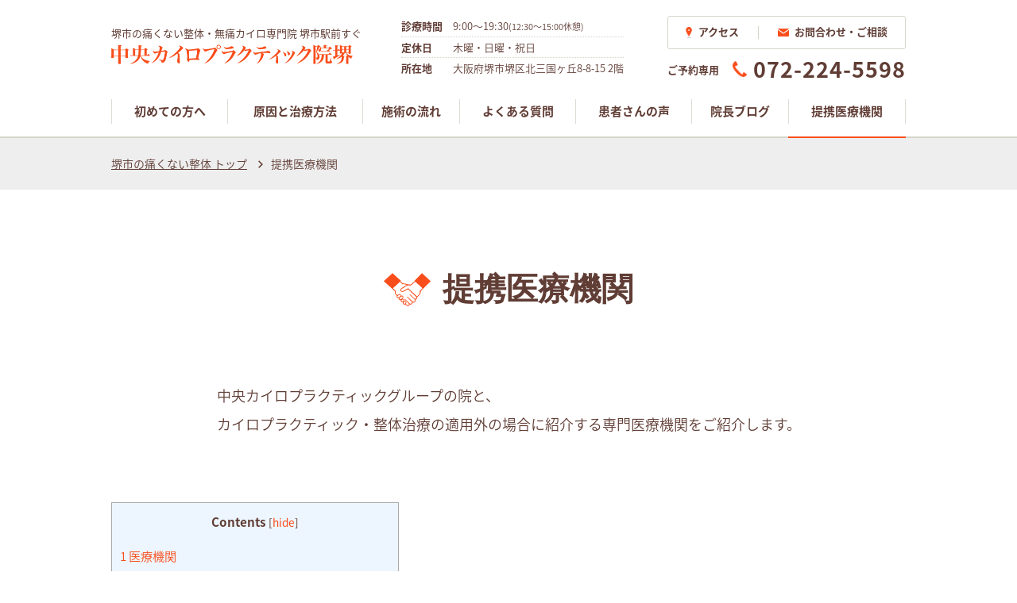

--- FILE ---
content_type: text/html; charset=UTF-8
request_url: https://www.chiro-sakai.com/partner/
body_size: 71601
content:
<!DOCTYPE html>
<html lang="ja">
<head>
	<meta charset="utf-8">
	<meta name="description" content="中央カイロプラクティックグループの院と、カイロプラクティック・整体治療の適用外の場合に紹介する専門医療機関をご紹介しています。">
	<meta name="format-detection" content="telephone=no">
	<meta property="og:title" content="提携医療機関｜堺市駅の痛くない整体　中央カイロプラクティック院 堺">
	<meta property="og:type" content="article">
	<meta property="og:description" content="中央カイロプラクティックグループの院と、カイロプラクティック・整体治療の適用外の場合に紹介する専門医療機関をご紹介しています。">
	<meta property="og:url" content="httpswww.chiro-sakai.com/partner/">
	<meta property="og:image" content="https://www.chiro-sakai.com/chiro-sakai-wp/wp-content/themes/chirosakai/images/common/ogimage.jpg">
	<meta property="og:site_name" content="中央カイロプラクティック院 堺">
	<meta property="og:locale" content="ja_JP">
	<meta property="fb:app_id" content="196016160913656">
	<title>提携医療機関｜堺市駅の痛くない整体　中央カイロプラクティック院 堺</title>

		<!-- All in One SEO 4.9.3 - aioseo.com -->
	<meta name="description" content="カイロプラクティック治療の適用外の症状の場合、専門医療機関にご紹介いたしますので初めての方でも安心してお越し下さい。 特に顎関節や肩こり、頭痛に関して、歯科の先生と協力して治療することも考えられますのでお問い合わせください。" />
	<meta name="robots" content="max-image-preview:large" />
	<meta name="keywords" content="頭痛,腰痛,うつ,自律神経,マタニティ,堺市,整体" />
	<link rel="canonical" href="https://www.chiro-sakai.com/partner/" />
	<meta name="generator" content="All in One SEO (AIOSEO) 4.9.3" />
		<meta property="og:locale" content="ja_JP" />
		<meta property="og:site_name" content="中央カイロプラクティック院 堺 | 堺市駅の痛くない整体　中央カイロプラクティック院 堺" />
		<meta property="og:type" content="article" />
		<meta property="og:title" content="提携医療機関 | 中央カイロプラクティック院 堺" />
		<meta property="og:description" content="カイロプラクティック治療の適用外の症状の場合、専門医療機関にご紹介いたしますので初めての方でも安心してお越し下さい。 特に顎関節や肩こり、頭痛に関して、歯科の先生と協力して治療することも考えられますのでお問い合わせください。" />
		<meta property="og:url" content="https://www.chiro-sakai.com/partner/" />
		<meta property="article:published_time" content="2017-03-07T08:21:50+00:00" />
		<meta property="article:modified_time" content="2020-11-05T02:20:57+00:00" />
		<meta name="twitter:card" content="summary" />
		<meta name="twitter:title" content="提携医療機関 | 中央カイロプラクティック院 堺" />
		<meta name="twitter:description" content="カイロプラクティック治療の適用外の症状の場合、専門医療機関にご紹介いたしますので初めての方でも安心してお越し下さい。 特に顎関節や肩こり、頭痛に関して、歯科の先生と協力して治療することも考えられますのでお問い合わせください。" />
		<script type="application/ld+json" class="aioseo-schema">
			{"@context":"https:\/\/schema.org","@graph":[{"@type":"BreadcrumbList","@id":"https:\/\/www.chiro-sakai.com\/partner\/#breadcrumblist","itemListElement":[{"@type":"ListItem","@id":"https:\/\/www.chiro-sakai.com#listItem","position":1,"name":"\u30db\u30fc\u30e0","item":"https:\/\/www.chiro-sakai.com","nextItem":{"@type":"ListItem","@id":"https:\/\/www.chiro-sakai.com\/partner\/#listItem","name":"\u63d0\u643a\u533b\u7642\u6a5f\u95a2"}},{"@type":"ListItem","@id":"https:\/\/www.chiro-sakai.com\/partner\/#listItem","position":2,"name":"\u63d0\u643a\u533b\u7642\u6a5f\u95a2","previousItem":{"@type":"ListItem","@id":"https:\/\/www.chiro-sakai.com#listItem","name":"\u30db\u30fc\u30e0"}}]},{"@type":"Organization","@id":"https:\/\/www.chiro-sakai.com\/#organization","name":"\u4e2d\u592e\u30ab\u30a4\u30ed\u30d7\u30e9\u30af\u30c6\u30a3\u30c3\u30af\u9662\u583a","description":"\u583a\u5e02\u99c5\u306e\u75db\u304f\u306a\u3044\u6574\u4f53\u3000\u4e2d\u592e\u30ab\u30a4\u30ed\u30d7\u30e9\u30af\u30c6\u30a3\u30c3\u30af\u9662 \u583a","url":"https:\/\/www.chiro-sakai.com\/"},{"@type":"WebPage","@id":"https:\/\/www.chiro-sakai.com\/partner\/#webpage","url":"https:\/\/www.chiro-sakai.com\/partner\/","name":"\u63d0\u643a\u533b\u7642\u6a5f\u95a2 | \u4e2d\u592e\u30ab\u30a4\u30ed\u30d7\u30e9\u30af\u30c6\u30a3\u30c3\u30af\u9662 \u583a","description":"\u30ab\u30a4\u30ed\u30d7\u30e9\u30af\u30c6\u30a3\u30c3\u30af\u6cbb\u7642\u306e\u9069\u7528\u5916\u306e\u75c7\u72b6\u306e\u5834\u5408\u3001\u5c02\u9580\u533b\u7642\u6a5f\u95a2\u306b\u3054\u7d39\u4ecb\u3044\u305f\u3057\u307e\u3059\u306e\u3067\u521d\u3081\u3066\u306e\u65b9\u3067\u3082\u5b89\u5fc3\u3057\u3066\u304a\u8d8a\u3057\u4e0b\u3055\u3044\u3002 \u7279\u306b\u984e\u95a2\u7bc0\u3084\u80a9\u3053\u308a\u3001\u982d\u75db\u306b\u95a2\u3057\u3066\u3001\u6b6f\u79d1\u306e\u5148\u751f\u3068\u5354\u529b\u3057\u3066\u6cbb\u7642\u3059\u308b\u3053\u3068\u3082\u8003\u3048\u3089\u308c\u307e\u3059\u306e\u3067\u304a\u554f\u3044\u5408\u308f\u305b\u304f\u3060\u3055\u3044\u3002","inLanguage":"ja","isPartOf":{"@id":"https:\/\/www.chiro-sakai.com\/#website"},"breadcrumb":{"@id":"https:\/\/www.chiro-sakai.com\/partner\/#breadcrumblist"},"datePublished":"2017-03-07T17:21:50+09:00","dateModified":"2020-11-05T11:20:57+09:00"},{"@type":"WebSite","@id":"https:\/\/www.chiro-sakai.com\/#website","url":"https:\/\/www.chiro-sakai.com\/","name":"\u4e2d\u592e\u30ab\u30a4\u30ed\u30d7\u30e9\u30af\u30c6\u30a3\u30c3\u30af\u9662 \u583a","description":"\u583a\u5e02\u99c5\u306e\u75db\u304f\u306a\u3044\u6574\u4f53\u3000\u4e2d\u592e\u30ab\u30a4\u30ed\u30d7\u30e9\u30af\u30c6\u30a3\u30c3\u30af\u9662 \u583a","inLanguage":"ja","publisher":{"@id":"https:\/\/www.chiro-sakai.com\/#organization"}}]}
		</script>
		<!-- All in One SEO -->

<style id='wp-img-auto-sizes-contain-inline-css' type='text/css'>
img:is([sizes=auto i],[sizes^="auto," i]){contain-intrinsic-size:3000px 1500px}
/*# sourceURL=wp-img-auto-sizes-contain-inline-css */
</style>
<style id='wp-block-library-inline-css' type='text/css'>
:root{--wp-block-synced-color:#7a00df;--wp-block-synced-color--rgb:122,0,223;--wp-bound-block-color:var(--wp-block-synced-color);--wp-editor-canvas-background:#ddd;--wp-admin-theme-color:#007cba;--wp-admin-theme-color--rgb:0,124,186;--wp-admin-theme-color-darker-10:#006ba1;--wp-admin-theme-color-darker-10--rgb:0,107,160.5;--wp-admin-theme-color-darker-20:#005a87;--wp-admin-theme-color-darker-20--rgb:0,90,135;--wp-admin-border-width-focus:2px}@media (min-resolution:192dpi){:root{--wp-admin-border-width-focus:1.5px}}.wp-element-button{cursor:pointer}:root .has-very-light-gray-background-color{background-color:#eee}:root .has-very-dark-gray-background-color{background-color:#313131}:root .has-very-light-gray-color{color:#eee}:root .has-very-dark-gray-color{color:#313131}:root .has-vivid-green-cyan-to-vivid-cyan-blue-gradient-background{background:linear-gradient(135deg,#00d084,#0693e3)}:root .has-purple-crush-gradient-background{background:linear-gradient(135deg,#34e2e4,#4721fb 50%,#ab1dfe)}:root .has-hazy-dawn-gradient-background{background:linear-gradient(135deg,#faaca8,#dad0ec)}:root .has-subdued-olive-gradient-background{background:linear-gradient(135deg,#fafae1,#67a671)}:root .has-atomic-cream-gradient-background{background:linear-gradient(135deg,#fdd79a,#004a59)}:root .has-nightshade-gradient-background{background:linear-gradient(135deg,#330968,#31cdcf)}:root .has-midnight-gradient-background{background:linear-gradient(135deg,#020381,#2874fc)}:root{--wp--preset--font-size--normal:16px;--wp--preset--font-size--huge:42px}.has-regular-font-size{font-size:1em}.has-larger-font-size{font-size:2.625em}.has-normal-font-size{font-size:var(--wp--preset--font-size--normal)}.has-huge-font-size{font-size:var(--wp--preset--font-size--huge)}.has-text-align-center{text-align:center}.has-text-align-left{text-align:left}.has-text-align-right{text-align:right}.has-fit-text{white-space:nowrap!important}#end-resizable-editor-section{display:none}.aligncenter{clear:both}.items-justified-left{justify-content:flex-start}.items-justified-center{justify-content:center}.items-justified-right{justify-content:flex-end}.items-justified-space-between{justify-content:space-between}.screen-reader-text{border:0;clip-path:inset(50%);height:1px;margin:-1px;overflow:hidden;padding:0;position:absolute;width:1px;word-wrap:normal!important}.screen-reader-text:focus{background-color:#ddd;clip-path:none;color:#444;display:block;font-size:1em;height:auto;left:5px;line-height:normal;padding:15px 23px 14px;text-decoration:none;top:5px;width:auto;z-index:100000}html :where(.has-border-color){border-style:solid}html :where([style*=border-top-color]){border-top-style:solid}html :where([style*=border-right-color]){border-right-style:solid}html :where([style*=border-bottom-color]){border-bottom-style:solid}html :where([style*=border-left-color]){border-left-style:solid}html :where([style*=border-width]){border-style:solid}html :where([style*=border-top-width]){border-top-style:solid}html :where([style*=border-right-width]){border-right-style:solid}html :where([style*=border-bottom-width]){border-bottom-style:solid}html :where([style*=border-left-width]){border-left-style:solid}html :where(img[class*=wp-image-]){height:auto;max-width:100%}:where(figure){margin:0 0 1em}html :where(.is-position-sticky){--wp-admin--admin-bar--position-offset:var(--wp-admin--admin-bar--height,0px)}@media screen and (max-width:600px){html :where(.is-position-sticky){--wp-admin--admin-bar--position-offset:0px}}

/*# sourceURL=wp-block-library-inline-css */
</style><style id='global-styles-inline-css' type='text/css'>
:root{--wp--preset--aspect-ratio--square: 1;--wp--preset--aspect-ratio--4-3: 4/3;--wp--preset--aspect-ratio--3-4: 3/4;--wp--preset--aspect-ratio--3-2: 3/2;--wp--preset--aspect-ratio--2-3: 2/3;--wp--preset--aspect-ratio--16-9: 16/9;--wp--preset--aspect-ratio--9-16: 9/16;--wp--preset--color--black: #000000;--wp--preset--color--cyan-bluish-gray: #abb8c3;--wp--preset--color--white: #ffffff;--wp--preset--color--pale-pink: #f78da7;--wp--preset--color--vivid-red: #cf2e2e;--wp--preset--color--luminous-vivid-orange: #ff6900;--wp--preset--color--luminous-vivid-amber: #fcb900;--wp--preset--color--light-green-cyan: #7bdcb5;--wp--preset--color--vivid-green-cyan: #00d084;--wp--preset--color--pale-cyan-blue: #8ed1fc;--wp--preset--color--vivid-cyan-blue: #0693e3;--wp--preset--color--vivid-purple: #9b51e0;--wp--preset--gradient--vivid-cyan-blue-to-vivid-purple: linear-gradient(135deg,rgb(6,147,227) 0%,rgb(155,81,224) 100%);--wp--preset--gradient--light-green-cyan-to-vivid-green-cyan: linear-gradient(135deg,rgb(122,220,180) 0%,rgb(0,208,130) 100%);--wp--preset--gradient--luminous-vivid-amber-to-luminous-vivid-orange: linear-gradient(135deg,rgb(252,185,0) 0%,rgb(255,105,0) 100%);--wp--preset--gradient--luminous-vivid-orange-to-vivid-red: linear-gradient(135deg,rgb(255,105,0) 0%,rgb(207,46,46) 100%);--wp--preset--gradient--very-light-gray-to-cyan-bluish-gray: linear-gradient(135deg,rgb(238,238,238) 0%,rgb(169,184,195) 100%);--wp--preset--gradient--cool-to-warm-spectrum: linear-gradient(135deg,rgb(74,234,220) 0%,rgb(151,120,209) 20%,rgb(207,42,186) 40%,rgb(238,44,130) 60%,rgb(251,105,98) 80%,rgb(254,248,76) 100%);--wp--preset--gradient--blush-light-purple: linear-gradient(135deg,rgb(255,206,236) 0%,rgb(152,150,240) 100%);--wp--preset--gradient--blush-bordeaux: linear-gradient(135deg,rgb(254,205,165) 0%,rgb(254,45,45) 50%,rgb(107,0,62) 100%);--wp--preset--gradient--luminous-dusk: linear-gradient(135deg,rgb(255,203,112) 0%,rgb(199,81,192) 50%,rgb(65,88,208) 100%);--wp--preset--gradient--pale-ocean: linear-gradient(135deg,rgb(255,245,203) 0%,rgb(182,227,212) 50%,rgb(51,167,181) 100%);--wp--preset--gradient--electric-grass: linear-gradient(135deg,rgb(202,248,128) 0%,rgb(113,206,126) 100%);--wp--preset--gradient--midnight: linear-gradient(135deg,rgb(2,3,129) 0%,rgb(40,116,252) 100%);--wp--preset--font-size--small: 13px;--wp--preset--font-size--medium: 20px;--wp--preset--font-size--large: 36px;--wp--preset--font-size--x-large: 42px;--wp--preset--spacing--20: 0.44rem;--wp--preset--spacing--30: 0.67rem;--wp--preset--spacing--40: 1rem;--wp--preset--spacing--50: 1.5rem;--wp--preset--spacing--60: 2.25rem;--wp--preset--spacing--70: 3.38rem;--wp--preset--spacing--80: 5.06rem;--wp--preset--shadow--natural: 6px 6px 9px rgba(0, 0, 0, 0.2);--wp--preset--shadow--deep: 12px 12px 50px rgba(0, 0, 0, 0.4);--wp--preset--shadow--sharp: 6px 6px 0px rgba(0, 0, 0, 0.2);--wp--preset--shadow--outlined: 6px 6px 0px -3px rgb(255, 255, 255), 6px 6px rgb(0, 0, 0);--wp--preset--shadow--crisp: 6px 6px 0px rgb(0, 0, 0);}:where(.is-layout-flex){gap: 0.5em;}:where(.is-layout-grid){gap: 0.5em;}body .is-layout-flex{display: flex;}.is-layout-flex{flex-wrap: wrap;align-items: center;}.is-layout-flex > :is(*, div){margin: 0;}body .is-layout-grid{display: grid;}.is-layout-grid > :is(*, div){margin: 0;}:where(.wp-block-columns.is-layout-flex){gap: 2em;}:where(.wp-block-columns.is-layout-grid){gap: 2em;}:where(.wp-block-post-template.is-layout-flex){gap: 1.25em;}:where(.wp-block-post-template.is-layout-grid){gap: 1.25em;}.has-black-color{color: var(--wp--preset--color--black) !important;}.has-cyan-bluish-gray-color{color: var(--wp--preset--color--cyan-bluish-gray) !important;}.has-white-color{color: var(--wp--preset--color--white) !important;}.has-pale-pink-color{color: var(--wp--preset--color--pale-pink) !important;}.has-vivid-red-color{color: var(--wp--preset--color--vivid-red) !important;}.has-luminous-vivid-orange-color{color: var(--wp--preset--color--luminous-vivid-orange) !important;}.has-luminous-vivid-amber-color{color: var(--wp--preset--color--luminous-vivid-amber) !important;}.has-light-green-cyan-color{color: var(--wp--preset--color--light-green-cyan) !important;}.has-vivid-green-cyan-color{color: var(--wp--preset--color--vivid-green-cyan) !important;}.has-pale-cyan-blue-color{color: var(--wp--preset--color--pale-cyan-blue) !important;}.has-vivid-cyan-blue-color{color: var(--wp--preset--color--vivid-cyan-blue) !important;}.has-vivid-purple-color{color: var(--wp--preset--color--vivid-purple) !important;}.has-black-background-color{background-color: var(--wp--preset--color--black) !important;}.has-cyan-bluish-gray-background-color{background-color: var(--wp--preset--color--cyan-bluish-gray) !important;}.has-white-background-color{background-color: var(--wp--preset--color--white) !important;}.has-pale-pink-background-color{background-color: var(--wp--preset--color--pale-pink) !important;}.has-vivid-red-background-color{background-color: var(--wp--preset--color--vivid-red) !important;}.has-luminous-vivid-orange-background-color{background-color: var(--wp--preset--color--luminous-vivid-orange) !important;}.has-luminous-vivid-amber-background-color{background-color: var(--wp--preset--color--luminous-vivid-amber) !important;}.has-light-green-cyan-background-color{background-color: var(--wp--preset--color--light-green-cyan) !important;}.has-vivid-green-cyan-background-color{background-color: var(--wp--preset--color--vivid-green-cyan) !important;}.has-pale-cyan-blue-background-color{background-color: var(--wp--preset--color--pale-cyan-blue) !important;}.has-vivid-cyan-blue-background-color{background-color: var(--wp--preset--color--vivid-cyan-blue) !important;}.has-vivid-purple-background-color{background-color: var(--wp--preset--color--vivid-purple) !important;}.has-black-border-color{border-color: var(--wp--preset--color--black) !important;}.has-cyan-bluish-gray-border-color{border-color: var(--wp--preset--color--cyan-bluish-gray) !important;}.has-white-border-color{border-color: var(--wp--preset--color--white) !important;}.has-pale-pink-border-color{border-color: var(--wp--preset--color--pale-pink) !important;}.has-vivid-red-border-color{border-color: var(--wp--preset--color--vivid-red) !important;}.has-luminous-vivid-orange-border-color{border-color: var(--wp--preset--color--luminous-vivid-orange) !important;}.has-luminous-vivid-amber-border-color{border-color: var(--wp--preset--color--luminous-vivid-amber) !important;}.has-light-green-cyan-border-color{border-color: var(--wp--preset--color--light-green-cyan) !important;}.has-vivid-green-cyan-border-color{border-color: var(--wp--preset--color--vivid-green-cyan) !important;}.has-pale-cyan-blue-border-color{border-color: var(--wp--preset--color--pale-cyan-blue) !important;}.has-vivid-cyan-blue-border-color{border-color: var(--wp--preset--color--vivid-cyan-blue) !important;}.has-vivid-purple-border-color{border-color: var(--wp--preset--color--vivid-purple) !important;}.has-vivid-cyan-blue-to-vivid-purple-gradient-background{background: var(--wp--preset--gradient--vivid-cyan-blue-to-vivid-purple) !important;}.has-light-green-cyan-to-vivid-green-cyan-gradient-background{background: var(--wp--preset--gradient--light-green-cyan-to-vivid-green-cyan) !important;}.has-luminous-vivid-amber-to-luminous-vivid-orange-gradient-background{background: var(--wp--preset--gradient--luminous-vivid-amber-to-luminous-vivid-orange) !important;}.has-luminous-vivid-orange-to-vivid-red-gradient-background{background: var(--wp--preset--gradient--luminous-vivid-orange-to-vivid-red) !important;}.has-very-light-gray-to-cyan-bluish-gray-gradient-background{background: var(--wp--preset--gradient--very-light-gray-to-cyan-bluish-gray) !important;}.has-cool-to-warm-spectrum-gradient-background{background: var(--wp--preset--gradient--cool-to-warm-spectrum) !important;}.has-blush-light-purple-gradient-background{background: var(--wp--preset--gradient--blush-light-purple) !important;}.has-blush-bordeaux-gradient-background{background: var(--wp--preset--gradient--blush-bordeaux) !important;}.has-luminous-dusk-gradient-background{background: var(--wp--preset--gradient--luminous-dusk) !important;}.has-pale-ocean-gradient-background{background: var(--wp--preset--gradient--pale-ocean) !important;}.has-electric-grass-gradient-background{background: var(--wp--preset--gradient--electric-grass) !important;}.has-midnight-gradient-background{background: var(--wp--preset--gradient--midnight) !important;}.has-small-font-size{font-size: var(--wp--preset--font-size--small) !important;}.has-medium-font-size{font-size: var(--wp--preset--font-size--medium) !important;}.has-large-font-size{font-size: var(--wp--preset--font-size--large) !important;}.has-x-large-font-size{font-size: var(--wp--preset--font-size--x-large) !important;}
/*# sourceURL=global-styles-inline-css */
</style>

<style id='classic-theme-styles-inline-css' type='text/css'>
/*! This file is auto-generated */
.wp-block-button__link{color:#fff;background-color:#32373c;border-radius:9999px;box-shadow:none;text-decoration:none;padding:calc(.667em + 2px) calc(1.333em + 2px);font-size:1.125em}.wp-block-file__button{background:#32373c;color:#fff;text-decoration:none}
/*# sourceURL=/wp-includes/css/classic-themes.min.css */
</style>
<link rel='stylesheet' id='wp-components-css' href='https://www.chiro-sakai.com/chiro-sakai-wp/wp-includes/css/dist/components/style.min.css?ver=6.9' type='text/css' media='all' />
<link rel='stylesheet' id='wp-preferences-css' href='https://www.chiro-sakai.com/chiro-sakai-wp/wp-includes/css/dist/preferences/style.min.css?ver=6.9' type='text/css' media='all' />
<link rel='stylesheet' id='wp-block-editor-css' href='https://www.chiro-sakai.com/chiro-sakai-wp/wp-includes/css/dist/block-editor/style.min.css?ver=6.9' type='text/css' media='all' />
<link rel='stylesheet' id='popup-maker-block-library-style-css' href='https://www.chiro-sakai.com/chiro-sakai-wp/wp-content/plugins/popup-maker/dist/packages/block-library-style.css?ver=dbea705cfafe089d65f1' type='text/css' media='all' />
<link rel='stylesheet' id='toc-screen-css' href='https://www.chiro-sakai.com/chiro-sakai-wp/wp-content/plugins/table-of-contents-plus/screen.min.css?ver=2411.1' type='text/css' media='all' />
<link rel='stylesheet' id='popup-maker-site-css' href='//www.chiro-sakai.com/chiro-sakai-wp/wp-content/uploads/pum/pum-site-styles.css?generated=1747620296&#038;ver=1.21.5' type='text/css' media='all' />
<!--n2css--><!--n2js--><script type="text/javascript" src="https://www.chiro-sakai.com/chiro-sakai-wp/wp-includes/js/jquery/jquery.min.js?ver=3.7.1" id="jquery-core-js"></script>
<script type="text/javascript" src="https://www.chiro-sakai.com/chiro-sakai-wp/wp-includes/js/jquery/jquery-migrate.min.js?ver=3.4.1" id="jquery-migrate-js"></script>
<!-- Google Tag Manager -->
<script>(function(w,d,s,l,i){w[l]=w[l]||[];w[l].push({'gtm.start':
new Date().getTime(),event:'gtm.js'});var f=d.getElementsByTagName(s)[0],
j=d.createElement(s),dl=l!='dataLayer'?'&l='+l:'';j.async=true;j.src=
'https://www.googletagmanager.com/gtm.js?id='+i+dl;f.parentNode.insertBefore(j,f);
})(window,document,'script','dataLayer','GTM-NQK6QG4');</script>
<!-- End Google Tag Manager --><noscript><style>.lazyload[data-src]{display:none !important;}</style></noscript><style>.lazyload{background-image:none !important;}.lazyload:before{background-image:none !important;}</style>		<style type="text/css" id="wp-custom-css">
				.line_box {
		display: none;
}
.column_box {
  display: flex;
  justify-content: space-between;
}
.column_box .item {
	width: 45%;
	padding: 10px;
}
.left-Photo {
	float: left;
	width: 49%;
	margin-bottom: 15px;
}
.right-Photo {
	float: right;
	width: 49%;
	margin-bottom: 15px;
}
.img_right {
	float: right;
	margin: 0 0 15px 15px;
}
br.floatend {
	clear: both;
}

.post-password-form {
	line-height: 3em;
	text-align: center;
	margin: 100px 0 150px;
}

.message li {
	font-size: 0.85rem;
}

#toc_container {
	margin-bottom:150px;
}

ul.page_link {
	text-align: center;
	margin: 35px 0 10px;
	padding: 0;
	border-top: 1px dotted #F94E1C;
}
ul.page_link li {
	font-size: 125%;
		line-height: 150%;
	padding: 10px 20px;
	border-bottom: 1px dotted #F94E1C;
			color: #F94E1C;
}
ul.page_link a {
		text-decoration: none;
		display: block;
}


.camppage_title {
		font-size: 35px;
		color: #F94E1C;
		font-weight: bold;
		line-height: 150%;
		text-align: center;
		font-family: "游明朝", YuMincho, "Hiragino Mincho ProN", Meiryo, serif;
	margin: 50px 0 35px;
}
.camppage_title span {
		border-bottom: 2px solid #F94E1C;
}

.underline {
	color: #F94E1C;
	border-bottom: 1px dotted #F94E1C;
}
.yellow_box {
	margin: 30px 0;
	padding: 10px 20px;
	border: 1px solid #CCC;
    border-radius: 5px;
    -webkit-border-radius: 5px;
    -moz-border-radius: 5px;
	background: url(https://www.chiro-sakai.com/chiro-sakai-wp/wp-content/themes/chirosakai/images/common/bg_table01.png) repeat 0 0;
}
#camppage img {
    border-radius: 5px;
    -webkit-border-radius: 5px;
    -moz-border-radius: 5px;
}

@media (max-width: 599px) {
#contents #pageTitle h3 {
	font-size: 18px !important;
}
	
.camppage_title {
	font-size: 18px !important;
	font-family: "游明朝", YuMincho, "Hiragino Mincho ProN", Meiryo, serif;
}
.left-Photo {
	float: none;
	width: 100%;
	margin-bottom: 15px;
}
.right-Photo {
	float: none;
	width: 100%;
	margin-bottom: 15px;
}
.img_right {
	float: right;
	margin: 0 0 15px 15px;
}
.img_right {
	float: none;
	width: 100%;
	margin: 0 0 15px 0;
}
	
.column_box {
  display: inline;
}
.column_box .item {
	width: 100%;
	padding: 0;
}
	
.line_box {
	display: block;
	width: 100%;
	max-width: 150px;
	margin: 25px auto 0;
	padding: 0;
}
.line_box img {
	width: 100%;
	margin-bottom: 15px;
}
	
	}		</style>
			<link rel="stylesheet" type="text/css" href="https://www.chiro-sakai.com/chiro-sakai-wp/wp-content/themes/chirosakai/css/common.css" media="all">
	<link rel="stylesheet" type="text/css" href="https://www.chiro-sakai.com/chiro-sakai-wp/wp-content/themes/chirosakai/css/partner.css" media="all">
	<script src="https://www.chiro-sakai.com/chiro-sakai-wp/wp-content/themes/chirosakai/js/viewport.js"></script>
	<script src="https://www.chiro-sakai.com/chiro-sakai-wp/wp-content/themes/chirosakai/js/jquery.js"></script>
	<script src="https://www.chiro-sakai.com/chiro-sakai-wp/wp-content/themes/chirosakai/js/common.js"></script>
	<script src="https://www.chiro-sakai.com/chiro-sakai-wp/wp-content/themes/chirosakai/js/partner.js"></script>
</head>
<body data-rsssl=1 class="partner">
<!-- Google Tag Manager (noscript) -->
<noscript><iframe src="https://www.googletagmanager.com/ns.html?id=GTM-NQK6QG4"
height="0" width="0" style="display:none;visibility:hidden"></iframe></noscript>
<!-- End Google Tag Manager (noscript) -->

<div id="fb-root"></div>
<script>(function(d, s, id) {
  var js, fjs = d.getElementsByTagName(s)[0];
  if (d.getElementById(id)) return;
  js = d.createElement(s); js.id = id;
  js.src = "//connect.facebook.net/ja_JP/sdk.js#xfbml=1&version=v2.8&appId=214674288555428";
  fjs.parentNode.insertBefore(js, fjs);
}(document, 'script', 'facebook-jssdk'));</script>
	<div id="wrapper">
		<header id="header" role="banner">
			<div id="headerInner">
				<h1 id="tagLine">堺市の痛くない整体・無痛カイロ専門院 堺市駅前すぐ</h1>
				<h2 class="logo"><a href="https://www.chiro-sakai.com" class="hover"><img src="[data-uri]" alt="中央カイロプラクティック院 堺" title="中央カイロプラクティック院 堺" data-src="https://www.chiro-sakai.com/chiro-sakai-wp/wp-content/themes/chirosakai/images/common/logo.png" decoding="async" class="lazyload" data-eio-rwidth="607" data-eio-rheight="50"><noscript><img src="https://www.chiro-sakai.com/chiro-sakai-wp/wp-content/themes/chirosakai/images/common/logo.png" alt="中央カイロプラクティック院 堺" title="中央カイロプラクティック院 堺" data-eio="l"></noscript></a></h2>

				<p class="phone"><a href="tel:072-224-5598" class="phonenumbertap"><span class="icon"></span><span class="text">電話</span></a></p>
				<p class="menu"><a href="javascript:void(0);"><span class="icon"></span><span class="text">メニュー</span></a></p>
				<div id="globalMenu">
					<nav id="globalNav">
						<ul>
							<li class="home"><a href="https://www.chiro-sakai.com"><span>トップ</span></a></li>
							<li class="first"><a href="https://www.chiro-sakai.com/info/"><span>初めての方へ</span></a></li>
							<li class="effect"><a href="https://www.chiro-sakai.com/effect/"><span>原因と治療方法</span></a></li>
							<li class="flow"><a href="https://www.chiro-sakai.com/flow/"><span>施術の流れ</span></a></li>
							<li class="faq"><a href="https://www.chiro-sakai.com/faq/"><span>よくある質問</span></a></li>
							<li class="voice"><a href="https://www.chiro-sakai.com/voice/"><span>患者さんの声</span></a></li>
							<li class="blog"><a href="https://www.chiro-sakai.com/blog/"><span>院長ブログ</span></a></li>
							<li class="partner"><a href="https://www.chiro-sakai.com/partner/"><span>提携医療機関</span></a></li>
						</ul>
					</nav>

					<dl class="tel">
						<dt>ご予約専用</dt>
						<dd><a href="tel:072-224-5598" class="phonenumbertap"><span>072-224-5598</span></a></dd>
					</dl>

					<dl class="open">
						<dt>診療時間</dt>
						<dd>9:00〜19:30<span>(12:30〜15:00休憩)</span></dd>
						<dt>定休日</dt>
						<dd>木曜・日曜・祝日</dd>
						<dt>所在地</dt>
						<dd>大阪府堺市堺区北三国ヶ丘8-8-15 2階</dd>
					</dl>

					<div class="contact">
						<ul>
							<li class="access"><a href="https://www.chiro-sakai.com/info/#access" class="hover"><span>アクセス</span></a></li>
							<li class="form"><a href="https://lin.ee/X7cwJxU"><span>お問合わせ・ご相談</span></a></li>
						</ul>
						

						
						<div class="line_box">
							<a href="https://lin.ee/X7cwJxU"><img src="[data-uri]" data-src="https://www.chiro-sakai.com/chiro-sakai-wp/wp-content/uploads/2023/05/line.jpg" decoding="async" class="lazyload" data-eio-rwidth="399" data-eio-rheight="399" /><noscript><img src="https://www.chiro-sakai.com/chiro-sakai-wp/wp-content/uploads/2023/05/line.jpg" data-eio="l" /></noscript><br />お友達登録はこちら >></a>
						</div>
						
						
						
						
						
						
					</div>
				</div>

				<div id="globalMobile">
					<ul>
						<li class="tel"><a href="tel:072-224-5598" class="phonenumbertap"><span>072-224-5598</span></a></li>
						<li class="access"><a href="https://www.chiro-sakai.com/info/#access"><span>アクセス</span></a></li>
					</ul>
					<p class="time">診療時間9:00〜12:30/15:00〜19:30　木・日祝定休</p>
					
					
				</div>
			</div>
		</header>

		<div id="contents">
			<div id="topicPath">
				<div id="topicPathInner">
					<ul>
						<li><a href="https://www.chiro-sakai.com">堺市の痛くない整体 トップ</a></li>
						<li>提携医療機関</li>
					</ul>
				</div>
			</div>

			<div id="pageTitle">
				<h3 class="mincho">提携医療機関</h3>
			</div>

<section class="center">
<p class="large inlineText">中央カイロプラクティックグループの院と、<br>カイロプラクティック・整体治療の適用外の場合に紹介する専門医療機関をご紹介します。</p>
</section>
<section>
<div id="toc_container" class="toc_light_blue no_bullets"><p class="toc_title">Contents</p><ul class="toc_list"><li><a href="#i"><span class="toc_number toc_depth_1">1</span> 医療機関</a></li><li><a href="#i-2"><span class="toc_number toc_depth_1">2</span> 痛くない整体・無痛カイロの中央カイログループ</a></li><li><a href="#i-3"><span class="toc_number toc_depth_1">3</span> カイロプラクティック（整体・整骨）院紹介</a></li><li><a href="#i-4"><span class="toc_number toc_depth_1">4</span> お役立ちサイト</a></li></ul></div>
<h4 class="mincho title01"><span id="i">医療機関</span></h4>
<p class="text">カイロプラクティック治療の適用外の症状の場合、専門医療機関にご紹介いたしますので初めての方でも安心してお越し下さい。 特に顎関節や肩こり、頭痛に関して、歯科の先生と協力して治療することも考えられますのでお問い合わせください。</p>
<ul class="external">
<li>
<p class="mincho head"><a href="http://www.dr-yamashita.com/" target="_blank" class="hover" rel="noopener noreferrer">医療法人　山下医院</a></p>
<div class="body">
<p>〒532-0011　大阪府大阪市淀川区西中島7-5-25 新大阪ドイビル1F</p>
<p class="tel">TEL：<a href="tel:06-6379-3038
">06-6379-3038</a></p>
</div>
</li>
<li>
<p class="mincho head"><a href="http://health.yahoo.co.jp/hospital/detail/956958/" target="_blank" class="hover" rel="noopener noreferrer">石田歯科クリニック</a></p>
<div class="body">
<p>〒598-0021　泉佐野市日根野4299-4</p>
<p class="tel">TEL：<a href="tel:0724-50-0120">0724-50-0120</a></p>
</div>
</li>
<li>
<p class="mincho head"><a href="http://www.tokuhara-clinic.com/index.html" target="_blank" class="hover" rel="noopener noreferrer">整形外科とくはらクリニック</a></p>
<div class="body">
<p>〒538-0052　大阪市鶴見区横堤2-22-13</p>
<p class="tel">TEL：<a href="tel:06-6912-7377">06-6912-7377</a></p>
</div>
</li>
<li>
<p class="mincho head"><a href="http://www.lc-fuchi.com/index.html" target="_blank" class="hover" rel="noopener noreferrer">淵レディースクリニック</a></p>
<div class="body">
<p>〒590-0021 堺市北三国ヶ丘町8-8-15 2F</p>
<p class="tel">TEL：<a href="tel:072-233-8728">072-233-8728</a></p>
</div>
</li>
<li>
<p class="mincho head"><a href="http://health.yahoo.co.jp/hospital/detail/956172/" target="_blank" class="hover" rel="noopener noreferrer">ひらた耳鼻咽喉科</a></p>
<div class="body">
<p>〒590-0021 堺市北三国ヶ丘8-8-15-2F</p>
<p class="tel">TEL：<a href="tel:072-226-0087">072-226-0087</a></p>
</div>
</li>
<li>
<p class="mincho head"><a href="http://www.kanix-ray.com/" target="_blank" class="hover" rel="noopener noreferrer">可児放射線科</a></p>
<div class="body">
<p>〒580-0044 松原市田井城1-145-9</p>
<p class="tel">TEL：<a href="tel:072-335-1112">072-335-1112</a></p>
</div>
</li>
<li>
<p class="mincho head"><a href="http://www.ishida-dental-clinic.jp/" target="_blank" class="hover" rel="noopener noreferrer">石田歯科医院</a></p>
<div class="body">
<p>〒594-1111 大阪府和泉市光明台3-5-7</p>
<p class="tel">TEL：<a href="tel:0725-56-5137">0725-56-5137</a></p>
</div>
</li>


</ul>
</section>
<section>
<h4 class="mincho title01"><span id="i-2">痛くない整体・無痛カイロの中央カイログループ</span></h4>
<ul class="group">
<li>
<div class="head">
<p class="mincho title">中央カイロプラクティック院 枚方（本院）</p>
<p>自らのヘルニアがきっかけで治療の世界に入り２５年、<br>受診に来られる方の心身両面の辛さ、痛みのわかる「治療師」<br>として活躍する中央カイロプラクティック院本院の院長です。</p>
<p>院長：金田 直樹<br>URL： <a href="http://www.sot.jp" target="_blank" rel="noopener noreferrer">http://www.sot.jp</a></p>
</div>
<div class="body">
<figure><img decoding="async" src="[data-uri]" data-src="https://www.chiro-sakai.com/chiro-sakai-wp/wp-content/themes/chirosakai/images/partner/figure_group01.jpg" class="lazyload" data-eio-rwidth="180" data-eio-rheight="177"><noscript><img decoding="async" src="https://www.chiro-sakai.com/chiro-sakai-wp/wp-content/themes/chirosakai/images/partner/figure_group01.jpg" data-eio="l"></noscript></figure>
</div>
</li>

<li>
<div class="head">
<p class="mincho title">中央カイロプラクティック院 守口</p>
<p>長きにわたり枚方本院で修行を重ねた超ベテランの施術師です。脳幹療法&amp;ソフトカイロ施術をぜひ守口でもご体験ください。心よりお待ちしています！</p>
<p>院長：寿山 貴世彦<br>URL： <a href="http://www.cc-moriguchi.com" target="_blank" rel="noopener noreferrer">http://www.cc-moriguchi.com</a></p>
</div>
<div class="body">
<figure><img decoding="async" src="[data-uri]" data-src="https://www.chiro-sakai.com/chiro-sakai-wp/wp-content/themes/chirosakai/images/partner/figure_group03.jpg" class="lazyload" data-eio-rwidth="180" data-eio-rheight="160"><noscript><img decoding="async" src="https://www.chiro-sakai.com/chiro-sakai-wp/wp-content/themes/chirosakai/images/partner/figure_group03.jpg" data-eio="l"></noscript></figure>
</div>
</li>
<li>
<div class="head">
<p class="mincho title">中央カイロプラクティック院 宝塚</p>
<p>一人でも多くの患者様が笑顔で帰ってもらえるように全力で頑張っています。</p>
<p>院長：宇佐美 太基<br>URL： <a href="http://c-ud.com/" target="_blank" rel="noopener noreferrer">http://c-ud.com/</a></p>
</div>
<div class="body">
<figure><img decoding="async" src="[data-uri]" data-src="https://www.chiro-sakai.com/chiro-sakai-wp/wp-content/themes/chirosakai/images/partner/figure_group04.jpg" class="lazyload" data-eio-rwidth="180" data-eio-rheight="160"><noscript><img decoding="async" src="https://www.chiro-sakai.com/chiro-sakai-wp/wp-content/themes/chirosakai/images/partner/figure_group04.jpg" data-eio="l"></noscript></figure>
</div>
</li>
</ul>
</section>
<section>
<h4 class="mincho title01"><span id="i-3">カイロプラクティック（整体・整骨）院紹介</span></h4>
<ul class="external">
<li>
<p class="mincho head"><a href="http://midorich.com/" target="_blank" class="hover" rel="noopener noreferrer">緑カイロプラクティック院</a></p>
<div class="body">
<p>福岡の親友の院です。九州一の治療師</p>
</div>
</li>
<li>
<p class="mincho head"><a href="http://www.k-body-plus.com/index.html" target="_blank" class="hover" rel="noopener noreferrer">Ｂｏｄｙ　Ｐｌｕｓ</a></p>
<div class="body">
<p>加古川の親友の院です。リラックスしたいならここ</p>
</div>
</li>
<li>
<p class="mincho head"><a href="http://www.officehiro.com/" target="_blank" class="hover" rel="noopener noreferrer">ヒロカイロプラクティックオフィス</a></p>
<div class="body">
<p>淡路島のカイロプラクティック院</p>
</div>
</li>
<li>
<p class="mincho head"><a href="http://www.izato.com/" target="_blank" class="hover" rel="noopener noreferrer">カイロプラクティック　ＩＺＡＴＯ</a></p>
<div class="body">
<p>河内長野の先生　女性で癒し系の先生です</p>
</div>
</li>
<li>
<p class="mincho head"><a href="http://magonote.link/" target="_blank" class="hover" rel="noopener noreferrer">尾道カイロプラクティック院</a></p>
<div class="body">
<p>信頼できる真面目な先生です。</p>
</div>
</li>
</ul>
</section>
<section>
<h4 class="mincho title01"><span id="i-4">お役立ちサイト</span></h4>
<ul class="external">
<li>
<p class="mincho head"><a href="http://www.nishihara-world.jp/" target="_blank" class="hover" rel="noopener noreferrer">西原ワールド</a></p>
<div class="body">
<p>呼吸で免疫病の治療をしている医師（ 元東京大学医学部口腔外科教室講師）のサイトです。</p>
</div>
</li>
<li>
<p class="mincho head"><a href="http://www.doutai.com/" target="_blank" class="hover" rel="noopener noreferrer">動体療法学会</a></p>
<div class="body">
<p>治せる治療家を世界中に育てるを目標に活動です。</p>
</div>
</li>
<li>
<p class="mincho head"><a href="https://synchrolabo.jimdo.com/" target="_blank" class="hover" rel="noopener noreferrer">シンクロラボ</a></p>
<div class="body">
<p>足の重心に着目した新しいシステムです。</p>
</div>
</li>
<li>
<p class="mincho head"><a href="http://西日本カイロ.jp/" target="_blank" class="hover" rel="noopener noreferrer">西日本カイロプラクティック業協同組合</a></p>
<div class="body">
<p>所属している団体</p>
</div>
</li>
</ul>
</section>
			<section class="reception">
				<h3 class="mincho title01">受付時間・料金について</h3>
				<div class="time">
					<h4 class="mincho head">診療時間</h4>
					<table>
						<thead>
							<tr>
								<th></th>
								<th>月</th>
								<th>火</th>
								<th>水</th>
								<th>木</th>
								<th>金</th>
								<th>土</th>
								<th>日/祝</th>
							</tr>
						</thead>
						<tbody>
							<tr>
								<th>午前<br>9:00〜<br class="sp">12:30</th>
								<td>●</td>
								<td>●</td>
								<td>●</td>
								<td>×</td>
								<td>●</td>
								<td>●</td>
								<td>×</td>
							</tr>
							<tr>
								<th>午後<br>15:00〜<br class="sp">19:30</th>
								<td>●</td>
								<td>●</td>
								<td>●</td>
								<td>×</td>
								<td>●</td>
								<td>●</td>
								<td>×</td>
							</tr>
						</tbody>
					</table>
				</div>
				<div class="price">
					<h4 class="mincho head">施術料金</h4>
					<table>
						<tr>
							<th>初診料</th>
							<td>2,000円</td>
						</tr>
						<tr>
							<th>施術料</th>
							<td>7,000円</td>
						</tr>
						<tr>
							<th>自律神経・うつの治療<br class="sp">（<a href="https://www.chiro-sakai.com/effect/mental/#difference">施術内容はこちら</a>）</th>
							<td>9,000円</td>
						</tr>
						<tr>
							<th>顎関節症の治療<br class="sp">（<a href="https://www.chiro-sakai.com/effect/chin/#difference">施術内容はこちら</a>）</th>
							<td>9,000円</td>
						</tr>
						<tr>
							<th>妊婦の方・幼児・小学生</th>
							<td>4,000円</td>
						</tr>
					</table>
				</div>
			</section>
			<div class="reservation">
				<div class="lead">
					<p class="title">まずはお気軽にご相談ください！</p>
					<p class="text">症状に関するご相談は12:30〜15:00の休憩時間にお電話いただけますと、ゆっくりお話させていただけます。</p>
				</div>
				<div class="tel">
					<p class="number"><a href="tel:072-224-5598" class="phonenumbertap"><span>072-224-5598</span></a></p>
					<p class="text">診療時間9:00〜12:30/15:00〜19:30　<br class="sp">木・日祝定休</p>
				</div>
			</div>
		</div>

		<p id="facebook">
			<a href="https://www.facebook.com/%E4%B8%AD%E5%A4%AE%E3%82%AB%E3%82%A4%E3%83%AD%E3%83%97%E3%83%A9%E3%82%AF%E3%83%86%E3%82%A3%E3%83%83%E3%82%AF%E9%99%A2%E5%A0%BA-423258801142466/" class="hover" target="_blank">
				<span class="title"><span>facebookページもご覧ください.</span></span>
				<span class="text">中央カイロプラクティック院堺からのお得情報やお役だち情報を発信しております。</span>
				<span class="doctor01"><img src="[data-uri]" alt="安田　正典" data-src="https://www.chiro-sakai.com/chiro-sakai-wp/wp-content/themes/chirosakai/images/common/doctor01.png" decoding="async" class="lazyload" data-eio-rwidth="132" data-eio-rheight="313"><noscript><img src="https://www.chiro-sakai.com/chiro-sakai-wp/wp-content/themes/chirosakai/images/common/doctor01.png" alt="安田　正典" data-eio="l"></noscript></span>
				<span class="doctor02"><img src="[data-uri]" alt="西村　美穂" data-src="https://www.chiro-sakai.com/chiro-sakai-wp/wp-content/themes/chirosakai/images/common/doctor02.png" decoding="async" class="lazyload" data-eio-rwidth="105" data-eio-rheight="265"><noscript><img src="https://www.chiro-sakai.com/chiro-sakai-wp/wp-content/themes/chirosakai/images/common/doctor02.png" alt="西村　美穂" data-eio="l"></noscript></span>
			</a>
		</p>

		<footer id="footer" role="contentinfo">
			<div id="footerInner">
				<div class="company">
					<h2 class="logo"><a href="https://www.chiro-sakai.com" class="hover"><img src="[data-uri]" alt="中央カイロプラクティック院 堺" title="中央カイロプラクティック院 堺" data-src="https://www.chiro-sakai.com/chiro-sakai-wp/wp-content/themes/chirosakai/images/common/logo.png" decoding="async" class="lazyload" data-eio-rwidth="607" data-eio-rheight="50"><noscript><img src="https://www.chiro-sakai.com/chiro-sakai-wp/wp-content/themes/chirosakai/images/common/logo.png" alt="中央カイロプラクティック院 堺" title="中央カイロプラクティック院 堺" data-eio="l"></noscript></a></h2>
					<address>厚生労働大臣認可 西日本カイロ協連加盟<br>JR堺市駅前の整体・ソフトカイロ専門院　中央カイロプラクティック院　堺<br>〒590-0021　大阪府堺市堺区北三国ヶ丘8-8-15 2階<br>TEL : <a href="tel:072-224-5598" class="phonenumbertap">072-224-5598</a></address>
				</div>

				<nav>
					<ul>
						<li><a href="https://www.chiro-sakai.com/info/" class="hover"><span>当院が初めての方へ</span></a></li>
						<li><a href="https://www.chiro-sakai.com/effect/" class="hover"><span>症状別 原因と治療方法</span></a></li>
						<li><a href="https://www.chiro-sakai.com/flow/" class="hover"><span>施術の流れ</span></a></li>
						<li><a href="https://www.chiro-sakai.com/faq/" class="hover"><span>よくある質問</span></a></li>
						<li><a href="https://www.chiro-sakai.com/voice/" class="hover"><span>患者さんの声</span></a></li>
						<li><a href="https://www.chiro-sakai.com/blog/" class="hover"><span>院長ブログ</span></a></li>
						<li><a href="https://www.chiro-sakai.com/partner/" class="hover"><span>提携医療機関</span></a></li>
						<li><a href="https://www.chiro-sakai.com/info/#access" class="hover"><span>アクセス</span></a></li>
						<li><a href="https://lin.ee/X7cwJxU"><span>お問合わせ・ご相談</span></a></li>
					</ul>
				</nav>
			</div>

			<small>&copy; Chuo Chiropractic Sakai All Right Reserved. </small>
			<p class="pageTop"><a href="#wrapper" class="hover"></a></p>
		</footer>

		<div id="modalLayer"></div>
<script type="speculationrules">
{"prefetch":[{"source":"document","where":{"and":[{"href_matches":"/*"},{"not":{"href_matches":["/chiro-sakai-wp/wp-*.php","/chiro-sakai-wp/wp-admin/*","/chiro-sakai-wp/wp-content/uploads/*","/chiro-sakai-wp/wp-content/*","/chiro-sakai-wp/wp-content/plugins/*","/chiro-sakai-wp/wp-content/themes/chirosakai/*","/*\\?(.+)"]}},{"not":{"selector_matches":"a[rel~=\"nofollow\"]"}},{"not":{"selector_matches":".no-prefetch, .no-prefetch a"}}]},"eagerness":"conservative"}]}
</script>
<div 
	id="pum-4838" 
	role="dialog" 
	aria-modal="false"
	class="pum pum-overlay pum-theme-4753 pum-theme-lightbox popmake-overlay click_open" 
	data-popmake="{&quot;id&quot;:4838,&quot;slug&quot;:&quot;dr-%e7%9f%b3%e7%94%b0&quot;,&quot;theme_id&quot;:4753,&quot;cookies&quot;:[{&quot;event&quot;:&quot;on_popup_close&quot;,&quot;settings&quot;:{&quot;name&quot;:&quot;pum-4838&quot;,&quot;key&quot;:&quot;&quot;,&quot;session&quot;:false,&quot;path&quot;:&quot;1&quot;,&quot;time&quot;:&quot;1 month&quot;}}],&quot;triggers&quot;:[{&quot;type&quot;:&quot;click_open&quot;,&quot;settings&quot;:{&quot;cookie_name&quot;:&quot;&quot;,&quot;extra_selectors&quot;:&quot;&quot;}}],&quot;mobile_disabled&quot;:null,&quot;tablet_disabled&quot;:null,&quot;meta&quot;:{&quot;display&quot;:{&quot;stackable&quot;:false,&quot;overlay_disabled&quot;:false,&quot;scrollable_content&quot;:false,&quot;disable_reposition&quot;:false,&quot;size&quot;:&quot;medium&quot;,&quot;responsive_min_width&quot;:&quot;0%&quot;,&quot;responsive_min_width_unit&quot;:false,&quot;responsive_max_width&quot;:&quot;100%&quot;,&quot;responsive_max_width_unit&quot;:false,&quot;custom_width&quot;:&quot;640px&quot;,&quot;custom_width_unit&quot;:false,&quot;custom_height&quot;:&quot;380px&quot;,&quot;custom_height_unit&quot;:false,&quot;custom_height_auto&quot;:false,&quot;location&quot;:&quot;center top&quot;,&quot;position_from_trigger&quot;:false,&quot;position_top&quot;:&quot;100&quot;,&quot;position_left&quot;:&quot;0&quot;,&quot;position_bottom&quot;:&quot;0&quot;,&quot;position_right&quot;:&quot;0&quot;,&quot;position_fixed&quot;:false,&quot;animation_type&quot;:&quot;fade&quot;,&quot;animation_speed&quot;:&quot;350&quot;,&quot;animation_origin&quot;:&quot;center top&quot;,&quot;overlay_zindex&quot;:false,&quot;zindex&quot;:&quot;1999999999&quot;},&quot;close&quot;:{&quot;text&quot;:&quot;&quot;,&quot;button_delay&quot;:&quot;0&quot;,&quot;overlay_click&quot;:false,&quot;esc_press&quot;:false,&quot;f4_press&quot;:false},&quot;click_open&quot;:[]}}">

	<div id="popmake-4838" class="pum-container popmake theme-4753 pum-responsive pum-responsive-medium responsive size-medium">

				
				
		
				<div class="pum-content popmake-content" tabindex="0">
			<p><img decoding="async" class="alignnone size-full wp-image-4867 aligncenter lazyload" src="[data-uri]" alt="" width="1213" height="1430"   data-src="https://www.chiro-sakai.com/chiro-sakai-wp/wp-content/uploads/2024/03/IMG_0518.jpeg" data-srcset="https://www.chiro-sakai.com/chiro-sakai-wp/wp-content/uploads/2024/03/IMG_0518.jpeg 1213w, https://www.chiro-sakai.com/chiro-sakai-wp/wp-content/uploads/2024/03/IMG_0518-254x300.jpeg 254w, https://www.chiro-sakai.com/chiro-sakai-wp/wp-content/uploads/2024/03/IMG_0518-869x1024.jpeg 869w, https://www.chiro-sakai.com/chiro-sakai-wp/wp-content/uploads/2024/03/IMG_0518-768x905.jpeg 768w" data-sizes="auto" data-eio-rwidth="1213" data-eio-rheight="1430" /><noscript><img decoding="async" class="alignnone size-full wp-image-4867 aligncenter" src="https://www.chiro-sakai.com/chiro-sakai-wp/wp-content/uploads/2024/03/IMG_0518.jpeg" alt="" width="1213" height="1430" srcset="https://www.chiro-sakai.com/chiro-sakai-wp/wp-content/uploads/2024/03/IMG_0518.jpeg 1213w, https://www.chiro-sakai.com/chiro-sakai-wp/wp-content/uploads/2024/03/IMG_0518-254x300.jpeg 254w, https://www.chiro-sakai.com/chiro-sakai-wp/wp-content/uploads/2024/03/IMG_0518-869x1024.jpeg 869w, https://www.chiro-sakai.com/chiro-sakai-wp/wp-content/uploads/2024/03/IMG_0518-768x905.jpeg 768w" sizes="(max-width: 1213px) 100vw, 1213px" data-eio="l" /></noscript></p>
		</div>

				
							<button type="button" class="pum-close popmake-close" aria-label="Close">
			×			</button>
		
	</div>

</div>
<div 
	id="pum-4835" 
	role="dialog" 
	aria-modal="false"
	class="pum pum-overlay pum-theme-4753 pum-theme-lightbox popmake-overlay click_open" 
	data-popmake="{&quot;id&quot;:4835,&quot;slug&quot;:&quot;dr-%e5%b1%b1%e4%b8%8b&quot;,&quot;theme_id&quot;:4753,&quot;cookies&quot;:[],&quot;triggers&quot;:[{&quot;type&quot;:&quot;click_open&quot;,&quot;settings&quot;:{&quot;cookie_name&quot;:&quot;&quot;,&quot;extra_selectors&quot;:&quot;&quot;}}],&quot;mobile_disabled&quot;:null,&quot;tablet_disabled&quot;:null,&quot;meta&quot;:{&quot;display&quot;:{&quot;stackable&quot;:false,&quot;overlay_disabled&quot;:false,&quot;scrollable_content&quot;:false,&quot;disable_reposition&quot;:false,&quot;size&quot;:&quot;medium&quot;,&quot;responsive_min_width&quot;:&quot;0%&quot;,&quot;responsive_min_width_unit&quot;:false,&quot;responsive_max_width&quot;:&quot;100%&quot;,&quot;responsive_max_width_unit&quot;:false,&quot;custom_width&quot;:&quot;300px&quot;,&quot;custom_width_unit&quot;:false,&quot;custom_height&quot;:&quot;380px&quot;,&quot;custom_height_unit&quot;:false,&quot;custom_height_auto&quot;:&quot;1&quot;,&quot;location&quot;:&quot;center&quot;,&quot;position_from_trigger&quot;:false,&quot;position_top&quot;:&quot;100&quot;,&quot;position_left&quot;:&quot;0&quot;,&quot;position_bottom&quot;:&quot;10&quot;,&quot;position_right&quot;:&quot;10&quot;,&quot;position_fixed&quot;:false,&quot;animation_type&quot;:&quot;fade&quot;,&quot;animation_speed&quot;:&quot;350&quot;,&quot;animation_origin&quot;:&quot;bottom&quot;,&quot;overlay_zindex&quot;:false,&quot;zindex&quot;:&quot;1999999999&quot;},&quot;close&quot;:{&quot;text&quot;:&quot;&quot;,&quot;button_delay&quot;:&quot;0&quot;,&quot;overlay_click&quot;:false,&quot;esc_press&quot;:false,&quot;f4_press&quot;:false},&quot;click_open&quot;:[]}}">

	<div id="popmake-4835" class="pum-container popmake theme-4753 pum-responsive pum-responsive-medium responsive size-medium">

				
				
		
				<div class="pum-content popmake-content" tabindex="0">
			<p><img decoding="async" class="alignnone size-full wp-image-4872 aligncenter lazyload" src="[data-uri]" alt="" width="1292" height="1280"   data-src="https://www.chiro-sakai.com/chiro-sakai-wp/wp-content/uploads/2024/03/IMG_0517.jpeg" data-srcset="https://www.chiro-sakai.com/chiro-sakai-wp/wp-content/uploads/2024/03/IMG_0517.jpeg 1292w, https://www.chiro-sakai.com/chiro-sakai-wp/wp-content/uploads/2024/03/IMG_0517-300x297.jpeg 300w, https://www.chiro-sakai.com/chiro-sakai-wp/wp-content/uploads/2024/03/IMG_0517-1024x1014.jpeg 1024w, https://www.chiro-sakai.com/chiro-sakai-wp/wp-content/uploads/2024/03/IMG_0517-150x150.jpeg 150w, https://www.chiro-sakai.com/chiro-sakai-wp/wp-content/uploads/2024/03/IMG_0517-768x761.jpeg 768w" data-sizes="auto" data-eio-rwidth="1292" data-eio-rheight="1280" /><noscript><img decoding="async" class="alignnone size-full wp-image-4872 aligncenter" src="https://www.chiro-sakai.com/chiro-sakai-wp/wp-content/uploads/2024/03/IMG_0517.jpeg" alt="" width="1292" height="1280" srcset="https://www.chiro-sakai.com/chiro-sakai-wp/wp-content/uploads/2024/03/IMG_0517.jpeg 1292w, https://www.chiro-sakai.com/chiro-sakai-wp/wp-content/uploads/2024/03/IMG_0517-300x297.jpeg 300w, https://www.chiro-sakai.com/chiro-sakai-wp/wp-content/uploads/2024/03/IMG_0517-1024x1014.jpeg 1024w, https://www.chiro-sakai.com/chiro-sakai-wp/wp-content/uploads/2024/03/IMG_0517-150x150.jpeg 150w, https://www.chiro-sakai.com/chiro-sakai-wp/wp-content/uploads/2024/03/IMG_0517-768x761.jpeg 768w" sizes="(max-width: 1292px) 100vw, 1292px" data-eio="l" /></noscript><img decoding="async" class="alignnone size-full wp-image-4836 aligncenter lazyload" src="[data-uri]" alt="" width="1832" height="835" data-src="https://www.chiro-sakai.com/chiro-sakai-wp/wp-content/uploads/2024/03/IMG_0499.jpeg" data-eio-rwidth="1832" data-eio-rheight="835" /><noscript><img decoding="async" class="alignnone size-full wp-image-4836 aligncenter" src="https://www.chiro-sakai.com/chiro-sakai-wp/wp-content/uploads/2024/03/IMG_0499.jpeg" alt="" width="1832" height="835" data-eio="l" /></noscript></p>
		</div>

				
							<button type="button" class="pum-close popmake-close" aria-label="Close">
			×			</button>
		
	</div>

</div>
<div 
	id="pum-4774" 
	role="dialog" 
	aria-modal="false"
	class="pum pum-overlay pum-theme-4753 pum-theme-lightbox popmake-overlay click_open" 
	data-popmake="{&quot;id&quot;:4774,&quot;slug&quot;:&quot;dr-%e5%b0%8f%e6%9f%b3&quot;,&quot;theme_id&quot;:4753,&quot;cookies&quot;:[{&quot;event&quot;:&quot;on_popup_close&quot;,&quot;settings&quot;:{&quot;name&quot;:&quot;pum-4774&quot;,&quot;key&quot;:&quot;&quot;,&quot;session&quot;:false,&quot;path&quot;:&quot;1&quot;,&quot;time&quot;:&quot;1 month&quot;}}],&quot;triggers&quot;:[{&quot;type&quot;:&quot;click_open&quot;,&quot;settings&quot;:{&quot;cookie_name&quot;:&quot;&quot;,&quot;extra_selectors&quot;:&quot;#Dr.koyanagi_popup&quot;}}],&quot;mobile_disabled&quot;:null,&quot;tablet_disabled&quot;:null,&quot;meta&quot;:{&quot;display&quot;:{&quot;stackable&quot;:false,&quot;overlay_disabled&quot;:false,&quot;scrollable_content&quot;:false,&quot;disable_reposition&quot;:false,&quot;size&quot;:&quot;medium&quot;,&quot;responsive_min_width&quot;:&quot;0%&quot;,&quot;responsive_min_width_unit&quot;:false,&quot;responsive_max_width&quot;:&quot;100%&quot;,&quot;responsive_max_width_unit&quot;:false,&quot;custom_width&quot;:&quot;640px&quot;,&quot;custom_width_unit&quot;:false,&quot;custom_height&quot;:&quot;380px&quot;,&quot;custom_height_unit&quot;:false,&quot;custom_height_auto&quot;:false,&quot;location&quot;:&quot;center top&quot;,&quot;position_from_trigger&quot;:false,&quot;position_top&quot;:&quot;100&quot;,&quot;position_left&quot;:&quot;0&quot;,&quot;position_bottom&quot;:&quot;0&quot;,&quot;position_right&quot;:&quot;0&quot;,&quot;position_fixed&quot;:false,&quot;animation_type&quot;:&quot;fade&quot;,&quot;animation_speed&quot;:&quot;350&quot;,&quot;animation_origin&quot;:&quot;center top&quot;,&quot;overlay_zindex&quot;:false,&quot;zindex&quot;:&quot;1999999999&quot;},&quot;close&quot;:{&quot;text&quot;:&quot;&quot;,&quot;button_delay&quot;:&quot;0&quot;,&quot;overlay_click&quot;:false,&quot;esc_press&quot;:false,&quot;f4_press&quot;:false},&quot;click_open&quot;:[]}}">

	<div id="popmake-4774" class="pum-container popmake theme-4753 pum-responsive pum-responsive-medium responsive size-medium">

				
				
		
				<div class="pum-content popmake-content" tabindex="0">
			<p><img decoding="async" class="alignnone size-full wp-image-4863 aligncenter lazyload" src="[data-uri]" alt="" width="1835" height="2009"   data-src="https://www.chiro-sakai.com/chiro-sakai-wp/wp-content/uploads/2024/03/IMG_0515.jpeg" data-srcset="https://www.chiro-sakai.com/chiro-sakai-wp/wp-content/uploads/2024/03/IMG_0515.jpeg 1835w, https://www.chiro-sakai.com/chiro-sakai-wp/wp-content/uploads/2024/03/IMG_0515-274x300.jpeg 274w, https://www.chiro-sakai.com/chiro-sakai-wp/wp-content/uploads/2024/03/IMG_0515-935x1024.jpeg 935w, https://www.chiro-sakai.com/chiro-sakai-wp/wp-content/uploads/2024/03/IMG_0515-768x841.jpeg 768w, https://www.chiro-sakai.com/chiro-sakai-wp/wp-content/uploads/2024/03/IMG_0515-1403x1536.jpeg 1403w" data-sizes="auto" data-eio-rwidth="1835" data-eio-rheight="2009" /><noscript><img decoding="async" class="alignnone size-full wp-image-4863 aligncenter" src="https://www.chiro-sakai.com/chiro-sakai-wp/wp-content/uploads/2024/03/IMG_0515.jpeg" alt="" width="1835" height="2009" srcset="https://www.chiro-sakai.com/chiro-sakai-wp/wp-content/uploads/2024/03/IMG_0515.jpeg 1835w, https://www.chiro-sakai.com/chiro-sakai-wp/wp-content/uploads/2024/03/IMG_0515-274x300.jpeg 274w, https://www.chiro-sakai.com/chiro-sakai-wp/wp-content/uploads/2024/03/IMG_0515-935x1024.jpeg 935w, https://www.chiro-sakai.com/chiro-sakai-wp/wp-content/uploads/2024/03/IMG_0515-768x841.jpeg 768w, https://www.chiro-sakai.com/chiro-sakai-wp/wp-content/uploads/2024/03/IMG_0515-1403x1536.jpeg 1403w" sizes="(max-width: 1835px) 100vw, 1835px" data-eio="l" /></noscript></p>
		</div>

				
							<button type="button" class="pum-close popmake-close" aria-label="Close">
			×			</button>
		
	</div>

</div>
<div 
	id="pum-4762" 
	role="dialog" 
	aria-modal="false"
	class="pum pum-overlay pum-theme-4753 pum-theme-lightbox popmake-overlay click_open" 
	data-popmake="{&quot;id&quot;:4762,&quot;slug&quot;:&quot;dr-%e5%92%8c%e6%b3%89&quot;,&quot;theme_id&quot;:4753,&quot;cookies&quot;:[],&quot;triggers&quot;:[{&quot;type&quot;:&quot;click_open&quot;,&quot;settings&quot;:{&quot;cookie_name&quot;:&quot;&quot;,&quot;extra_selectors&quot;:&quot;#Recommendation_Dr_Izumi&quot;}}],&quot;mobile_disabled&quot;:null,&quot;tablet_disabled&quot;:null,&quot;meta&quot;:{&quot;display&quot;:{&quot;stackable&quot;:false,&quot;overlay_disabled&quot;:false,&quot;scrollable_content&quot;:false,&quot;disable_reposition&quot;:false,&quot;size&quot;:&quot;medium&quot;,&quot;responsive_min_width&quot;:&quot;0%&quot;,&quot;responsive_min_width_unit&quot;:false,&quot;responsive_max_width&quot;:&quot;100%&quot;,&quot;responsive_max_width_unit&quot;:false,&quot;custom_width&quot;:&quot;640px&quot;,&quot;custom_width_unit&quot;:false,&quot;custom_height&quot;:&quot;380px&quot;,&quot;custom_height_unit&quot;:false,&quot;custom_height_auto&quot;:false,&quot;location&quot;:&quot;center top&quot;,&quot;position_from_trigger&quot;:false,&quot;position_top&quot;:&quot;100&quot;,&quot;position_left&quot;:&quot;0&quot;,&quot;position_bottom&quot;:&quot;0&quot;,&quot;position_right&quot;:&quot;0&quot;,&quot;position_fixed&quot;:false,&quot;animation_type&quot;:&quot;fade&quot;,&quot;animation_speed&quot;:&quot;350&quot;,&quot;animation_origin&quot;:&quot;center top&quot;,&quot;overlay_zindex&quot;:false,&quot;zindex&quot;:&quot;1999999999&quot;},&quot;close&quot;:{&quot;text&quot;:&quot;&quot;,&quot;button_delay&quot;:&quot;0&quot;,&quot;overlay_click&quot;:false,&quot;esc_press&quot;:false,&quot;f4_press&quot;:false},&quot;click_open&quot;:[]}}">

	<div id="popmake-4762" class="pum-container popmake theme-4753 pum-responsive pum-responsive-medium responsive size-medium">

				
				
		
				<div class="pum-content popmake-content" tabindex="0">
			<p><img decoding="async" class="size-full wp-image-4870 aligncenter lazyload" src="[data-uri]" alt="" width="1209" height="1669"   data-src="https://www.chiro-sakai.com/chiro-sakai-wp/wp-content/uploads/2024/03/IMG_0519.jpeg" data-srcset="https://www.chiro-sakai.com/chiro-sakai-wp/wp-content/uploads/2024/03/IMG_0519.jpeg 1209w, https://www.chiro-sakai.com/chiro-sakai-wp/wp-content/uploads/2024/03/IMG_0519-217x300.jpeg 217w, https://www.chiro-sakai.com/chiro-sakai-wp/wp-content/uploads/2024/03/IMG_0519-742x1024.jpeg 742w, https://www.chiro-sakai.com/chiro-sakai-wp/wp-content/uploads/2024/03/IMG_0519-768x1060.jpeg 768w, https://www.chiro-sakai.com/chiro-sakai-wp/wp-content/uploads/2024/03/IMG_0519-1113x1536.jpeg 1113w" data-sizes="auto" data-eio-rwidth="1209" data-eio-rheight="1669" /><noscript><img decoding="async" class="size-full wp-image-4870 aligncenter" src="https://www.chiro-sakai.com/chiro-sakai-wp/wp-content/uploads/2024/03/IMG_0519.jpeg" alt="" width="1209" height="1669" srcset="https://www.chiro-sakai.com/chiro-sakai-wp/wp-content/uploads/2024/03/IMG_0519.jpeg 1209w, https://www.chiro-sakai.com/chiro-sakai-wp/wp-content/uploads/2024/03/IMG_0519-217x300.jpeg 217w, https://www.chiro-sakai.com/chiro-sakai-wp/wp-content/uploads/2024/03/IMG_0519-742x1024.jpeg 742w, https://www.chiro-sakai.com/chiro-sakai-wp/wp-content/uploads/2024/03/IMG_0519-768x1060.jpeg 768w, https://www.chiro-sakai.com/chiro-sakai-wp/wp-content/uploads/2024/03/IMG_0519-1113x1536.jpeg 1113w" sizes="(max-width: 1209px) 100vw, 1209px" data-eio="l" /></noscript></p>
		</div>

				
							<button type="button" class="pum-close popmake-close" aria-label="Close">
			×			</button>
		
	</div>

</div>
<script type="text/javascript" id="eio-lazy-load-js-before">
/* <![CDATA[ */
var eio_lazy_vars = {"exactdn_domain":"","skip_autoscale":0,"bg_min_dpr":1.1,"threshold":0,"use_dpr":1};
//# sourceURL=eio-lazy-load-js-before
/* ]]> */
</script>
<script type="text/javascript" src="https://www.chiro-sakai.com/chiro-sakai-wp/wp-content/plugins/ewww-image-optimizer/includes/lazysizes.min.js?ver=831" id="eio-lazy-load-js" async="async" data-wp-strategy="async"></script>
<script type="text/javascript" id="toc-front-js-extra">
/* <![CDATA[ */
var tocplus = {"visibility_show":"show","visibility_hide":"hide","width":"Auto"};
//# sourceURL=toc-front-js-extra
/* ]]> */
</script>
<script type="text/javascript" src="https://www.chiro-sakai.com/chiro-sakai-wp/wp-content/plugins/table-of-contents-plus/front.min.js?ver=2411.1" id="toc-front-js"></script>
<script type="text/javascript" src="https://www.chiro-sakai.com/chiro-sakai-wp/wp-includes/js/jquery/ui/core.min.js?ver=1.13.3" id="jquery-ui-core-js"></script>
<script type="text/javascript" src="https://www.chiro-sakai.com/chiro-sakai-wp/wp-includes/js/dist/hooks.min.js?ver=dd5603f07f9220ed27f1" id="wp-hooks-js"></script>
<script type="text/javascript" id="popup-maker-site-js-extra">
/* <![CDATA[ */
var pum_vars = {"version":"1.21.5","pm_dir_url":"https://www.chiro-sakai.com/chiro-sakai-wp/wp-content/plugins/popup-maker/","ajaxurl":"https://www.chiro-sakai.com/chiro-sakai-wp/wp-admin/admin-ajax.php","restapi":"https://www.chiro-sakai.com/wp-json/pum/v1","rest_nonce":null,"default_theme":"4752","debug_mode":"","disable_tracking":"","home_url":"/","message_position":"top","core_sub_forms_enabled":"1","popups":[],"cookie_domain":"","analytics_enabled":"1","analytics_route":"analytics","analytics_api":"https://www.chiro-sakai.com/wp-json/pum/v1"};
var pum_sub_vars = {"ajaxurl":"https://www.chiro-sakai.com/chiro-sakai-wp/wp-admin/admin-ajax.php","message_position":"top"};
var pum_popups = {"pum-4838":{"triggers":[{"type":"click_open","settings":{"cookie_name":"","extra_selectors":""}}],"cookies":[{"event":"on_popup_close","settings":{"name":"pum-4838","key":"","session":false,"path":"1","time":"1 month"}}],"disable_on_mobile":false,"disable_on_tablet":false,"atc_promotion":null,"explain":null,"type_section":null,"theme_id":"4753","size":"medium","responsive_min_width":"0%","responsive_max_width":"100%","custom_width":"640px","custom_height_auto":false,"custom_height":"380px","scrollable_content":false,"animation_type":"fade","animation_speed":"350","animation_origin":"center top","open_sound":"none","custom_sound":"","location":"center top","position_top":"100","position_bottom":"0","position_left":"0","position_right":"0","position_from_trigger":false,"position_fixed":false,"overlay_disabled":false,"stackable":false,"disable_reposition":false,"zindex":"1999999999","close_button_delay":"0","fi_promotion":null,"close_on_form_submission":false,"close_on_form_submission_delay":"0","close_on_overlay_click":false,"close_on_esc_press":false,"close_on_f4_press":false,"disable_form_reopen":false,"disable_accessibility":false,"theme_slug":"lightbox","id":4838,"slug":"dr-%e7%9f%b3%e7%94%b0"},"pum-4835":{"triggers":[{"type":"click_open","settings":{"cookie_name":"","extra_selectors":""}}],"cookies":[],"disable_on_mobile":false,"disable_on_tablet":false,"atc_promotion":null,"explain":null,"type_section":null,"theme_id":"4753","size":"medium","responsive_min_width":"0%","responsive_max_width":"100%","custom_width":"300px","custom_height_auto":true,"custom_height":"380px","scrollable_content":false,"animation_type":"fade","animation_speed":"350","animation_origin":"bottom","open_sound":"none","custom_sound":"","location":"center","position_top":"100","position_bottom":"10","position_left":"0","position_right":"10","position_from_trigger":false,"position_fixed":false,"overlay_disabled":false,"stackable":false,"disable_reposition":false,"zindex":"1999999999","close_button_delay":"0","fi_promotion":null,"close_on_form_submission":false,"close_on_form_submission_delay":"0","close_on_overlay_click":false,"close_on_esc_press":false,"close_on_f4_press":false,"disable_form_reopen":false,"disable_accessibility":false,"theme_slug":"lightbox","id":4835,"slug":"dr-%e5%b1%b1%e4%b8%8b"},"pum-4774":{"triggers":[{"type":"click_open","settings":{"cookie_name":"","extra_selectors":"#Dr.koyanagi_popup"}}],"cookies":[{"event":"on_popup_close","settings":{"name":"pum-4774","key":"","session":false,"path":"1","time":"1 month"}}],"disable_on_mobile":false,"disable_on_tablet":false,"atc_promotion":null,"explain":null,"type_section":null,"theme_id":"4753","size":"medium","responsive_min_width":"0%","responsive_max_width":"100%","custom_width":"640px","custom_height_auto":false,"custom_height":"380px","scrollable_content":false,"animation_type":"fade","animation_speed":"350","animation_origin":"center top","open_sound":"none","custom_sound":"","location":"center top","position_top":"100","position_bottom":"0","position_left":"0","position_right":"0","position_from_trigger":false,"position_fixed":false,"overlay_disabled":false,"stackable":false,"disable_reposition":false,"zindex":"1999999999","close_button_delay":"0","fi_promotion":null,"close_on_form_submission":false,"close_on_form_submission_delay":"0","close_on_overlay_click":false,"close_on_esc_press":false,"close_on_f4_press":false,"disable_form_reopen":false,"disable_accessibility":false,"theme_slug":"lightbox","id":4774,"slug":"dr-%e5%b0%8f%e6%9f%b3"},"pum-4762":{"triggers":[{"type":"click_open","settings":{"cookie_name":"","extra_selectors":"#Recommendation_Dr_Izumi"}}],"cookies":[],"disable_on_mobile":false,"disable_on_tablet":false,"atc_promotion":null,"explain":null,"type_section":null,"theme_id":"4753","size":"medium","responsive_min_width":"0%","responsive_max_width":"100%","custom_width":"640px","custom_height_auto":false,"custom_height":"380px","scrollable_content":false,"animation_type":"fade","animation_speed":"350","animation_origin":"center top","open_sound":"none","custom_sound":"","location":"center top","position_top":"100","position_bottom":"0","position_left":"0","position_right":"0","position_from_trigger":false,"position_fixed":false,"overlay_disabled":false,"stackable":false,"disable_reposition":false,"zindex":"1999999999","close_button_delay":"0","fi_promotion":null,"close_on_form_submission":false,"close_on_form_submission_delay":"0","close_on_overlay_click":false,"close_on_esc_press":false,"close_on_f4_press":false,"disable_form_reopen":false,"disable_accessibility":false,"theme_slug":"lightbox","id":4762,"slug":"dr-%e5%92%8c%e6%b3%89"}};
//# sourceURL=popup-maker-site-js-extra
/* ]]> */
</script>
<script type="text/javascript" src="//www.chiro-sakai.com/chiro-sakai-wp/wp-content/uploads/pum/pum-site-scripts.js?defer&amp;generated=1747620296&amp;ver=1.21.5" id="popup-maker-site-js"></script>
	</div>
</body>
</html>

--- FILE ---
content_type: text/css
request_url: https://www.chiro-sakai.com/chiro-sakai-wp/wp-content/themes/chirosakai/css/common.css
body_size: 38553
content:
@charset "utf-8";

@import url(//fonts.googleapis.com/earlyaccess/notosansjapanese.css);

/*-----------------------------------------
reset
-----------------------------------------*/
article, aside, figure, footer, header,hgroup, nav, section {
	display:block;
}

body,div,pre,blockquote,
embed,object,fieldset {
	margin: 0;
	padding: 0;
	border: 0;
}

main {
	display: block;
}

/*-----------------------------------------
sentence
-----------------------------------------*/
figure,h1,h2,h3,h4,h5,h6 {
	margin: 0;
	padding: 0;
	font-size: 100%;
	font-weight: normal;
}

p {
	margin: 0;
	padding: 0;
}

b,em,u,address {
	font-weight: normal;
	font-style: normal;
	text-decoration: none;
}

/*-----------------------------------------
list
-----------------------------------------*/
ul,ol {
	margin: 0;
	padding: 0;
	list-style-type: none;
}

li {
	margin: 0;
	padding: 0;
}

dl,dt,dd {
	margin: 0;
	padding: 0;
}

/*-----------------------------------------
img
-----------------------------------------*/
img {
	vertical-align: bottom;
}

a img {
	border: 0;
}

/*-----------------------------------------
hr
-----------------------------------------*/
/*
hr {
	display: none;
	margin: 0;
}
*/
/*-----------------------------------------
table
-----------------------------------------*/
table {
	border: 0;
	border-collapse: collapse;
	border-spacing: 0; /* For NN6.0 higher or Opera*/
}

th,td {
	padding: 0;
}

/*-----------------------------------------
common
-----------------------------------------*/
html, body {
	-moz-text-size-adjust: 100%;
	-webkit-text-size-adjust: 100%;
}

body {
	font-size: 16px;
	text-align: left;
	line-height: 180%;
	font-weight: 350;
	color: #603D35;
}

body,
input,
textarea {
	font-family: 'Noto Sans Japanese', serif;
	font-size: 16px;
}

/* link */
a:link {
	color: #F94E1C;
	text-decoration: underline;
}

a:visited {
	color: #F94E1C;
	text-decoration: none;
}

a:active {
	color: #F94E1C;
	text-decoration: none;
}

a:hover {
	text-decoration: none;
}

img {
	vertical-align: top;
}

.hover {
	-webkit-transition: all 0.3s ease;
	-moz-transition: all 0.3s ease;
	-o-transition: all 0.3s ease;
	transition: all 0.3s ease;
}

.hover:hover {
	opacity: 0.7;
}

.mincho {
	font-family: "游明朝", YuMincho, "Hiragino Mincho ProN", Meiryo, serif;
}

br.sp {
	display: none!important;
}

#header,
#mainVisual,
#contents,
#footer {
	min-width: 1050px;
}

b {
	color: #F94E1C;
}

/*-----------------------------------------
header
-----------------------------------------*/
#header {
	width: 100%;
	background: url(../images/common/bg_header.png) #FFF repeat-x 0 100%;
}

#header #headerInner {
	position: relative;
	margin: 0 auto;
	width: 1000px;
}

#header #tagLine {
	padding: 28px 0 0 0;
	font-size: 13px;
	font-weight: normal;
}

#header .logo img {
	width: 304px;
}

#header .menu {
	display: none;
}

#header .phone {
	display: none;
}

/* globalNav
-----------------------------------------*/
#header #globalNav {
	padding-top: 41px;
}

#header #globalNav ul {
	display: table;
	width: 100%;
}

#header #globalNav ul li {
	display: table-cell;
	vertical-align: top;
	text-align: center;
	line-height: 100%;
	font-size: 15px;
	font-weight: 700;
}

#header #globalNav ul li.home {
	display: none;
}
/*
#header #globalNav ul li.first {
	width: 200px;
}

#header #globalNav ul li.effect {
	width: 218px;
}

#header #globalNav ul li.flow {
	width: 140px;
}

#header #globalNav ul li.faq {
	width: 154px;
}

#header #globalNav ul li.voice {
	width: 154px;
}
*/

#header #globalNav ul li a {
	display: block;
	padding: 0 0 16px 0;
	border-bottom: 2px solid #D5D5CA;
	text-decoration: none;
	-webkit-transition: all 0.3s ease;
	-moz-transition: all 0.3s ease;
	-o-transition: all 0.3s ease;
	transition: all 0.3s ease;
	color: #603D35;
}

body.first #header #globalNav ul li.first a,
body.effect #header #globalNav ul li.effect a,
body.flow #header #globalNav ul li.flow a,
body.faq #header #globalNav ul li.faq a,
body.voice #header #globalNav ul li.voice a,
body.blog #header #globalNav ul li.blog a,
body.partner #header #globalNav ul li.partner a,
#header #globalNav ul li a:hover {
	border-color: #F94E1C;
}

#header #globalNav ul li a span {
	display: block;
	padding: 8px 0;
	border-left: 1px solid #DDDDD5;
}

#header #globalNav ul li:last-child a span {
	border-right: 1px solid #DDDDD5;
}

/* open
-----------------------------------------*/
#header #globalMenu .open {
	position: absolute;
	top: 20px;
	left: 365px;
	line-height: 100%;
	font-size: 13px;
}

#header #globalMenu .open dt {
	float: left;
	font-weight: 700;
	padding: 6px 0;
}

#header #globalMenu .open dd {
	border-bottom: 1px dotted #D5D5CA;
	padding: 6px 0 6px 5em;
}

#header #globalMenu .open dd span {
	font-size: 11px;
}

#header #globalMenu .open dd:last-child {
	border: none;
}

/* tel
-----------------------------------------*/
#header #globalMenu .tel {
	position: absolute;
	top: 75px;
	right: 0;
	width: 300px;
}

#header #globalMenu .tel dt {
	float: left;
	line-height: 25px;
	font-weight: 700;
	font-size: 13px;
}

#header #globalMenu .tel dd {
	float: right;
	line-height: 25px;
	min-height: 25px;
	font-weight: 700;
	font-size: 27px;
	letter-spacing: 1px;
}

#header #globalMenu .tel dd span {
	padding-left: 26px;
	background: url(../images/common/icon_tel.png) no-repeat 0 50%;
	min-height: 20px;
	background-size: auto 20px;
}

#header #globalMenu .tel dd a {
	text-decoration: none;
	cursor: default;
	color: #603D35;
}

/* contact
-----------------------------------------*/
#header #globalMenu .contact {
	position: absolute;
	top: 20px;
	right: 0;
	width: 300px;
	line-height: 100%;
	font-size: 13px;
}

#header #globalMenu .contact ul {
	display: table;
	width: 298px;
	border: 1px solid #D5D5CA;
	border-radius: 3px;
}

#header #globalMenu .contact ul li {
	display: table-cell;
	vertical-align: middle;
	text-align: center;
}

#header #globalMenu .contact ul li a {
	display: block;
	padding: 12px 0;
	text-decoration: none;
	font-weight: 700;
	color: #603D35;
}

#header #globalMenu .contact ul li a span {
	display: inline-block;
	min-height: 16px;
}

#header #globalMenu .contact ul li.access {
	width: 115px;
}

#header #globalMenu .contact ul li.access a span {
	border-right: 1px solid #D5D5CA;
	background: url(../images/common/icon_access.png) no-repeat 20px 50%;
	background-size: 8px auto;
	padding: 0 24px 0 36px;
}

#header #globalMenu .contact ul li.form a span {
	background: url(../images/common/icon_mail.png) no-repeat 0 50%;
	background-size: 14px auto;
	padding-left: 21px;
}

#header #globalMenu .contact ul li.form {
	width: 183px;
}

/* globalMobile
-----------------------------------------*/
#header #globalMobile {
	display: none;
}

/*-----------------------------------------
contents
-----------------------------------------*/
/* topicPath
-----------------------------------------*/
#contents #topicPath #topicPathInner {
	background: #EEE;
}

#contents #topicPath ul {
	width: 1000px;
	margin: 0 auto 0 auto;
	padding: 20px 0;
	line-height: 180%;
	font-size: 14px;
}

#contents #topicPath ul:after {
	content: "";
	clear: both;
	display: block;
}

#contents #topicPath ul li {
	margin-right: 10px;
	float: left;
}

#contents #topicPath ul li a {
	display: block;
	background: url(../images/common/bg_topicpath.png) no-repeat 100% 50%;
	background-size: 6px auto;
	padding: 0 20px 0 0;
	color: #603D35;
}

/* section
-----------------------------------------*/
#contents section {
	width: 1000px;
	margin: 80px auto 0 auto;
}

#contents section section {
	clear: both;
	margin-top: 0;
	padding: 0 0 50px 0;
}

#contents section section:last-child {
	padding: 0;
}

#contents section:after {
	content: "";
	clear: both;
	display: block;
}

/* summary
-----------------------------------------*/
#contents .center {
	text-align: center;
}

#contents .inlineText {
	display: inline-block;
	text-align: left;
}

/* title
-----------------------------------------*/
#contents section .title01 {
	margin-bottom: 50px;
	text-align: center;
	font-size: 32px;
	font-weight: 700;
}

#contents section .title02 {
	margin-bottom: 1em;
	font-size: 22px;
	font-weight: 700;
}

/* button
-----------------------------------------*/
#contents section .button01 {
	margin: 30px auto 0 auto;
	text-align: center;
}

#contents section .button01 a {
	display: inline-block;
	border: none;
	background: url(../images/common/bg_rightarrow02.png) #FFF no-repeat right 20px center;
	background-size: 11px auto;
	border: 1px solid #603D35;
	padding: 20px 120px;
	font-size: 18px;
	text-decoration: none;
	text-align: center;
	color: #603D35;
}

/* list01
-----------------------------------------*/
#contents section .list01 {
	background: #F5F5F5;
	padding: 20px 5px 5px 5px;
	line-height: 140%;
	font-size: 16px;
	font-weight: 700;
}

#contents section .list01 li {
	margin: 0 15px 15px 15px;
}

#contents section .list01 li span {
	color: #F94E1C;
}

#contents section .large {
	line-height: 200%;
	font-size: 18px;
}

/* cont01
-----------------------------------------*/
#contents section .cont01 {
	border: 1px solid #E0E0D8;
	padding: 20px 30px;
	text-align: left;
}

#contents section .cont01 b {
	font-weight: 700;
}

#contents section .cont01:after {
	content: "";
	clear: both;
	display: block;
}

#contents section .cont01 .head {
	display: table-cell;
	border-radius: 3px;
	background: #FEF2EF;
	margin: 0;
	padding: 15px 25px;
	vertical-align: middle;
	text-align: center;
	font-size: 18px;
	font-weight: 700;
	color: #F84D1B;
}

#contents section .cont01 .body {
	display: table-cell;
	vertical-align: middle;
	padding: 0 0 0 30px;
}

#contents section .cont01 .body p {
	margin: 0;
}

/* belt
-----------------------------------------*/
#contents section .belt a {
	display: table;
	border: 2px solid #F1E4CF;
	background: #FDF5E6;
	padding: 10px 20px;
	text-decoration: none;
	text-align: left;
	font-size: 14px;
	color: #5F3D33;
}

#contents section .belt .head {
	display: table-cell;
	background: url(../images/common/figure_belt.png) no-repeat 0 50%;
	background-size: 110px auto;
	height: 110px;
	padding-left: 140px;
	vertical-align: middle;
}

#contents section .belt .head span {
	display: block;
	font-weight: bold;
	font-size: 17px;
}

#contents section .belt .head .title {
	font-size: 27px;
	color: #F94E1C;
}

#contents section .belt .text {
	display: table-cell;
	height: 110px;
	background: url(../images/common/bg_rightarrow02.png) no-repeat 100% 50%;
	background-size: 11px auto;
	padding-left: 30px;
	padding-right: 50px;
	vertical-align: middle;
}

/* archive
-----------------------------------------*/
#contents section nav.archive {
	background: url(../images/common/bg_paper01.png) repeat 0 0;
	padding: 10px 0 20px 20px;
}

#contents section nav.archive ul:after {
	content: "";
	clear: both;
	display: block;
}

#contents section nav.archive li {
	display: table;
	float: left;
	margin: 10px 15px 0 0;
	width: 310px;
}

#contents section nav.archive li a {
	display: table-cell;
	border: 1px solid #E0E0D8;
	background: #FFF;
	padding: 15px 20px;
	vertical-align: middle;
	text-align: center;
	text-decoration: none;
	font-size: 16px;
	font-weight: 500;
	width: 100%;
	box-sizing: border-box;
	color: #603D35;
}

#contents section nav.archive li a span {
	display: block;
	background: url(../images/common/bg_rightarrow02.png) no-repeat 100% 50%;
	background-size: 11px auto;
}

/* pageTitle
-----------------------------------------*/
#contents #pageTitle {
	width: 1000px;
	margin: 0 auto;
	padding: 90px 0 0 0;
	text-align: center;
}

#contents #pageTitle h3 {
	line-height: 180%;
	min-height: 45px;
	color: #603D35;
}

#contents #pageTitle h3,
#contents #pageTitle h3 b {
	font-weight: bold;
}

#contents #pageTitle .title01 {
	display: inline-block;
	font-size: 35px;
	color: #F94E1C;
}

#contents #pageTitle .title01 span {
	border-bottom: 2px solid #F94E1C;
}

/* voice
-----------------------------------------*/
#contents .voice {
	margin: 80px auto 0 auto;
	width: 1000px;
}

#contents .voice h3 {
	margin-bottom: 40px;
	font-size: 32px;
	font-weight: bold;
	text-align: center;
}

#contents .voice h3 span {
	display: inline-block;
	background-position: 0 50%;
	background-repeat: no-repeat;
}

#contents .voice h3 span.patient {
	background-image: url(../images/common/icon_patient.png);
	background-size: auto 38px;
	min-height: 38px;
	line-height: 38px;
	padding-left: 53px;
}

#contents .voice h3 span.doctor {
	background-image: url(../images/common/icon_doctor.png);
	background-size: auto 35px;
	min-height: 35px;
	line-height: 35px;
	padding-left: 49px;
}

#contents .voice .person {
	display: table;
	border-top: 1px solid #D5D5CA;
	padding: 30px 0;
	width: 100%;
}

#contents .voice .person:last-child {
	border-bottom: 1px solid #D5D5CA;
}

#contents .voice .person .profile {
	display: table-cell;
	vertical-align: middle;
	width: 290px;
	text-align: center;
}

#contents .voice .person .profile figure {
	margin-bottom: 10px;
	display: inline-block;
	width: 100px;
}

#contents .voice .person .profile figure img {
	border-radius: 50px;
	width: 100%;
}

#contents .voice .person .profile figure.woman img {
	background: #F1DADA;
}

#contents .voice .person .profile figure.man img {
	background: #DAF2F8;
}

#contents .voice .person .profile .name {
	line-height: 160%;
	font-size: 16px;
}

#contents .voice .person .profile .name span {
	font-size: 14px;
}

#contents .voice .person .message {
	display: table-cell;
	padding-left: 30px;
	vertical-align: middle;
}

/* beginning
-----------------------------------------*/
#contents section .beginning {
	text-align: center;
}

#contents section .beginning figure {
	text-align: center;
}

#contents section .beginning figure img{
	border-radius: 130px;
	box-shadow: 0px 0px 2px 0px rgba(0,0,0,0.2);
}

#contents section .beginning .description {
	margin-top: 40px;
}

#contents .effectHeadImage {
	text-align: center;
}

#contents .effectHeadImage img{
	border-radius: 130px;
	box-shadow: 0px 0px 2px 0px rgba(0,0,0,0.2);
}

/* effect
-----------------------------------------*/
#contents .effect {
	width: 980px;
	background: url(../images/common/bg_paper01.png) repeat 0 0;
	margin: 80px auto 0 auto;
	padding: 4px 0 20px 20px;
}

body.effect.index section.effect .title,
body.effect.shoulder section.effect .shoulder,
body.effect.chin section.effect .chin,
body.effect.maternity section.effect .maternity,
body.effect.postpartum section.effect .postpartum,
body.effect.mental section.effect .mental {
	display: none!important;
}

#contents .effect .title {
	padding-top: 31px;
	margin-bottom: 24px;
	font-size: 30px;
	font-weight: bold;
	text-align: center;
}

#contents .effect .title span {
	display: inline-block;
	margin-bottom: 10px;
	font-size: 23px;
	color: #F84D1B;
}

#contents .effect ul:after {
	content: "";
	clear: both;
	display: block;
}

#contents .effect li {
	float: left;
	display: table;
	margin: 16px 16px 0 0;
	width: 472px;
}

#contents .effect li a {
	display: table-cell;
	border: 1px solid #E0E0D8;
	background: #FFF;
	height: 88px;
	padding: 0 30px;
	vertical-align: middle;
	text-align: center;
	text-decoration: none;
	font-size: 18px;
	font-weight: 500;
	color: #603D35;
}

#contents .effect li a span {
	display: block;
	background: url(../images/common/bg_rightarrow02.png) no-repeat 100% 50%;
	background-size: 11px auto;
}

/* reception
-----------------------------------------*/
#contents .reception:after {
	content: "";
	clear: both;
	display: block;
}

#contents .reception .time {
	float: left;
	width: 480px;
}

#contents .reception .price {
	float: right;
	width: 480px;
}

#contents .reception .head {
	border-top: 2px solid #613D36;
	background-position: 7px 50%;
	background-repeat: no-repeat;
	background-size: 23px auto;
	font-size: 22px;
	font-weight: bold;
	padding: 15px 0 15px 40px;
}

#contents .reception .time .head {
	background-image: url(../images/common/icon_time.png);
}

#contents .reception table {
	width: 100%;
}

#contents .reception .time table thead th {
	background: #613D36;
	padding: 18px 10px;
	line-height: 100%;
	font-weight: normal;
	font-size: 14px;
	text-align: center;
	color: #FFF;
}

#contents .reception .time table tbody th {
	border-bottom: 1px solid #613D36;
	background: url(../images/common/bg_table01.png) repeat 0 0;
	padding: 10px;
	line-height: 140%;
	font-size: 14px;
}

#contents .reception .time table tbody td {
	border-bottom: 1px solid #613D36;
	background: url(../images/common/bg_table01.png) repeat 0 0;
	padding: 10px;
	font-weight: 700;
	text-align: center;
	color: #F94E1C;
}

#contents .reception .price .head {
	background-image: url(../images/common/icon_price.png);
	border-bottom: 1px solid #D5D5CA;
}

#contents .reception .price table th,
#contents .reception .price table td {
	border-bottom: 1px solid #D5D5CA;
	background: url(../images/common/bg_table01.png) repeat 0 0;
	line-height: 140%;
	padding: 10px 20px;
}

#contents .reception .price table tr:nth-child(even) th,
#contents .reception .price table tr:nth-child(even) td {
	background: url(../images/common/bg_table02.png) repeat 0 0;
}

#contents .reception .price table th {
	font-size: 14px;
	font-weight: 700;
}

#contents .reception .price table td {
	font-size: 16px;
	font-weight: 700;
	text-align: right;
	color: #F84D1B;
}


/* reservation
-----------------------------------------*/
#contents .reservation {
	display: table;
	border: 1px solid #D5D5CA;
	border-radius: 5px;
	width: 998px;
	margin: 50px auto 0 auto;
	padding: 30px 0;
}

#contents .reservation .lead {
	display: table-cell;
	border-right: 1px solid #D5D5CA;
	vertical-align: middle;
	text-align: center;
	width: 500px;
}

#contents .reservation .lead .title {
	font-size: 20px;
	font-weight: 700;
}

#contents .reservation .lead .text {
	display: none;
	font-size: 14px;
	margin-top: 1em;
	padding: 0 30px;
	line-height: 160%;
	text-align: left;
}

body.blog .reservation .lead .text {
	display: block!important;
}

#contents .reservation .tel {
	display: table-cell;
	vertical-align: middle;
	text-align: center;
}

#contents .reservation .tel .number {
	display: inline-block;
	font-weight: 700;
	font-size: 40px;
}

#contents .reservation .tel .number a {
	line-height: 100%;
	text-decoration: none;
	color: #603D35;
	cursor: default;
}

#contents .reservation .tel .number a span {
	background: url(../images/common/icon_tel.png) no-repeat 0 0.4em;
	min-height: 30px;
	background-size: auto 30px;
	padding-left: 36px;
}

#contents .reservation .tel .text {
	margin-top: 5px;
	font-size: 15px;
}

#contents .reservation .tel .other {
	font-size: 14px;
}

#contents .reservation .tel .other a {
	text-decoration: none;
	color: #603D35;
	cursor: default;
}


/* facebook
-----------------------------------------*/
#facebook {
	margin: 40px auto 0 auto;
	width: 1000px;
}

#facebook a {
	overflow: hidden;
	position: relative;
	display: block;
	border-radius: 5px;
	background: #F5F6FA;
	height: 115px;
	padding: 35px 0 0 0;
	text-decoration: none;
	text-align: center;
}

#facebook a .title {
	display: inline-block;
	background: url(../images/common/icon_facebook.png) no-repeat 0 50%;
	background-size: 40px auto;
	line-height: 40px;
	padding-left: 55px;
	color: #3E599E;
	font-weight: 700;
	font-size: 20px;
}

#facebook a .title span {
	background: url(../images/common/icon_target.png) no-repeat 100% 50%;
	background-size: 20px auto;
	padding-right: 30px;
}

#facebook a .text {
	display: block;
	margin-top: 1em;
	color: #333;
	font-size: 15px;
}

#facebook a .doctor01 {
	position: absolute;
	top: 10px;
	left: 40px;
}

#facebook a .doctor02 {
	position: absolute;
	top: 15px;
	right: 40px;
}

/*-----------------------------------------
footer
-----------------------------------------*/
#footer {
	width: 100%;
	border-top: 1px solid #D5D5CA;
	background: #FFF;
	margin-top: 50px;
}

#footer #footerInner {
	margin: 0 auto;
	padding: 30px 0;
	width: 1000px;
}

#footer #footerInner:after {
	content: "";
	clear: both;
	display: block;
}

#footer .company {
	float: left;
	width: 600px;
	line-height: 200%;
	font-size: 13px;
}

#footer .company .logo {
	margin-bottom: 5px;
}

#footer .company .logo img {
	width: 269px;
}

#footer .company address a {
	text-decoration: none;
	cursor: default;
	color: #603D35;
}

#footer nav {
	float: right;
	width: 400px;
}

#footer nav ul:after {
	content: "";
	clear: both;
	display: block;
}

#footer nav li {
	float: left;
	width: 50%;
	margin-bottom: 4px;
	font-size: 14px;
	font-weight: 700;
}

#footer nav li a {
	text-decoration: none;
	color: #603D35;
}

#footer nav li a span {
	background: url(../images/common/bg_rightarrow01.png) no-repeat 0 50%;
	background-size: 6px auto;
	padding-left: 12px;
}

#footer small {
	display: block;
	border-top: 1px solid #E7E0DE;
	background: #EFEFEB;
	padding: 20px 0;
	line-height: 100%;
	font-size: 12px;
	text-align: center;
}

#footer .pageTop {
	opacity: 0;
	position: fixed;
	bottom: 30px;
	right: 30px;
	-webkit-transition: all 0.3s ease;
	-moz-transition: all 0.3s ease;
	-o-transition: all 0.3s ease;
	transition: all 0.3s ease;
}

#footer .pageTop.show {
	opacity: 1;
}

#footer .pageTop a {
	display: block;
	border: 1px solid #F94E1C;
	border-radius: 35px;
	background: url(../images/common/btn_pagetop.png) #FFF no-repeat 50% 50%;
	background-size: 18px auto;
	width: 68px;
	height: 68px;
}


@media all and (max-width: 599px){
	body.menu {
		overflow: hidden;
	}

	body,
	input,
	textarea {
		line-height: 170%;
		font-size: 14px;
	}

	br.sp {
		display: inline-block!important;
	}

	.mincho {
		font-family: 'Noto Sans Japanese', serif;
	}

	.hover:hover {
		opacity: 1!important;
	}

	#wrapper.menu #modalLayer {
		position: fixed;
		top: 0;
		left: 0;
		width: 100%;
		height: 200%;
		background: rgba(0, 0, 0, 0.3);
		z-index: 9;
	}

	#header,
	#mainVisual,
	#contents,
	#footer {
		min-width: 0;
	}

	/*-----------------------------------------
	header
	-----------------------------------------*/
	#header {
		background: none;
		height: 53px;
	}

	#header #headerInner {
		width: auto;
	}

	#header #tagLine {
		padding: 10px 0 0 10px;
		line-height: 100%;
		font-size: 10px;
	}

	#header .logo {
		padding: 4px 0 0 10px;
	}

	#header .logo img {
		width: 213px;
	}

	#header .phone {
		position: absolute;
		top: 2px;
		right: 51px;
		display: block;
		background: #F84C19;
		width: 48px;
		height: 49px;
	}

	#header .phone a {
		display: block;
		width: 47px;
		height: 49px;
		text-decoration: none;
		text-align: center;
		background: url(../images/common/icon_phone.png) no-repeat 50% 9px;
		background-size: 18px auto;
		color: #FFF;
	}

	#header .phone a span.icon {
		top: 20px;
		left: 13px;
	}

	#header .phone a span.text {
		display: block;
		position: absolute;
		bottom: 8px;
		left: 0;
		width: 100%;
		line-height: 100%;
		font-size: 9px;
	}

	#header .menu {
		position: absolute;
		top: 2px;
		right: 2px;
		display: block;
		background: #7A4D43;
		width: 47px;
		height: 49px;
	}

	#header .menu a {
		text-decoration: none;
		text-align: center;
		color: #FFF;
	}

	#header .menu a span.icon {
		top: 20px;
		left: 12px;
	}

	#header .menu a span.icon,
	#header .menu a span.icon:before,
	#header .menu a span.icon:after {
		display: block;
		position: absolute;
		background: #FFF;
		width: 25px;
		height: 1px;
	}

	#header .menu a span.icon:before,
	#header .menu a span.icon:after {
		content: "";
	}

	#header .menu a span.icon:before {
		top: -7px;
	}

	#header .menu a span.icon:after {
		bottom: -7px;
	}

	#header .menu a span.text {
		display: block;
		position: absolute;
		bottom: 8px;
		left: 0;
		width: 100%;
		line-height: 100%;
		font-size: 9px;
	}

	/* globalMenu
	-----------------------------------------*/
	#header #globalMenu {
		background: #FFF;
		position: fixed;
		top: 0;
		right: -270px;
		width: 230px;
		padding: 0 20px;
		height: 100%;
		z-index: 10;
		overflow: auto;
		-webkit-transition: all 0.3s ease;
		-moz-transition: all 0.3s ease;
		-o-transition: all 0.3s ease;
		transition: all 0.3s ease;
	}

	#wrapper.menu #header #globalMenu {
		right: 0;
	}

	/* globalNav
	-----------------------------------------*/
	#header #globalNav {
		padding-top: 5px;
	}

	#header #globalNav ul {
		display: block;
	}

	#header #globalNav ul li {
		display: block;
		vertical-align: top;
		text-align: left;
		line-height: 100%;
		width: 100%!important;
	}

	#header #globalNav ul li.home {
		display: block;
	}

	#header #globalNav ul li a {
		display: block;
		padding: 14px 0 14px 0;
		border-bottom: 1px solid #E2E2DA;
		text-decoration: none;
		-webkit-transition: all 0.3s ease;
		-moz-transition: all 0.3s ease;
		-o-transition: all 0.3s ease;
		transition: all 0.3s ease;
		font-size: 14px;
	}

	#header #globalNav ul li a:hover {
		border-color: #F94E1C;
	}

	#header #globalNav ul li a span {
		display: block;
		padding: 0;
		border-left: none;
		background: url(../images/common/bg_rightarrow01.png) no-repeat 100% 50%;
		background-size: 6px auto;
	}

	#header #globalNav ul li:last-child a span {
		border-right: none;
	}

	/* open
	-----------------------------------------*/
	#header #globalMenu .open {
		position: static;
		top: 0;
		left: 0;
		margin-top: 14px;
		line-height: 140%;
	}

	#header #globalMenu .open dt {
		font-weight: 700;
		padding: 6px 0;
	}

	#header #globalMenu .open dd {
		padding: 6px 0 6px 5em;
	}

	#header #globalMenu .open dd span {
		display: block;
		font-size: 11px;
	}

	#header #globalMenu .open dd:last-child {
		border: none;
	}

	/* tel
	-----------------------------------------*/
	#header #globalMenu .tel {
		position: static;
		width: auto;
		margin-top: 20px;
	}

	#header #globalMenu .tel dt {
		float: none;
		margin-bottom: 10px;
		line-height: 100%;
	}

	#header #globalMenu .tel dd {
		float: none;
		line-height: 100%;
		min-height: 0;
		font-size: 20px;
		letter-spacing: 0;
	}

	#header #globalMenu .tel dd span {
		padding-left: 21px;
		min-height: 17px;
		background-size: auto 17px;
	}

	#header #globalMenu .tel dd a {
		display: block;
		border: 1px solid #E2E2DA;
		border-radius: 3px;
		padding: 14px 0;
		text-align: center;
	}

	/* contact
	-----------------------------------------*/
	#header #globalMenu .contact {
		position: static;
		top: 0;
		right: 0;
		margin-top: 14px;
		padding-bottom: 20px;
		width: auto;
		line-height: 100%;
		font-size: 13px;
	}

	#header #globalMenu .contact ul {
		display: block;
		width: auto;
		border: none;
	}

	#header #globalMenu .contact ul li {
		display: block;
		width: auto!important;
	}

	#header #globalMenu .contact ul li a {
		display: block;
		width: 100%;
		padding: 12px 0;
		border: 1px solid #E2E2DA;
		border-radius: 3px;
		text-decoration: none;
		font-weight: 700;
	}

	#header #globalMenu .contact ul li a span {
		min-height: 0;
	}

	#header #globalMenu .contact ul li.access {
		margin-bottom: 10px;
	}

	#header #globalMenu .contact ul li.access a span {
		border-right: none;
		padding: 0 20px 0 36px;
	}

	#header #globalMenu .contact ul li.form a span {
		padding-left: 21px;
	}

	/* globalMobile
	-----------------------------------------*/
	#header #globalMobile {
		position: fixed;
		bottom: -70px;
		left: 0;
		display: block;
		box-shadow: 0px 0px 3px 0px rgba(0,0,0,0.3);
		width: 100%;
		z-index: 9;
		-webkit-transition: all 0.3s ease;
		-moz-transition: all 0.3s ease;
		-o-transition: all 0.3s ease;
		transition: all 0.3s ease;
		opacity: 0;
	}

	#header #globalMobile.show {
		bottom: 0;
		opacity: 1;
	}

	#header #globalMobile ul {
		display: table;
		background: #FFF;
		width: 100%;
	}

	#header #globalMobile ul li {
		display: table-cell;
		text-align: center;
	}

	#header #globalMobile ul li a {
		display: block;
		line-height: 40px;
		text-decoration: none;
		font-weight: 700;
		color: #603D35;
	}

	#header #globalMobile ul li.tel {
		border-right: 1px solid #E2E2DA;
		font-size: 17px;
	}

	#header #globalMobile ul li.tel span {
		background: url(../images/common/icon_tel.png) no-repeat 0 0.4em;
		padding-left: 18px;
		background-size: 13px auto;
	}

	#header #globalMobile ul li.access span {
		background: url(../images/common/icon_access.png) no-repeat 0 50%;
		padding-left: 13px;
		background-size: 8px auto;
	}

	#header #globalMobile ul:after {
		content: "";
		clear: both;
		display: block;
	}

	#header #globalMobile .time {
		background: #F6F3EB;
		line-height: 30px;
		font-size: 12px;
		text-align: center;
	}

	/*-----------------------------------------
	contents
	-----------------------------------------*/
	/* topicPath
	-----------------------------------------*/
	#contents #topicPath {
		border-top: 1px solid #D5D5CA;
	}

	#contents #topicPath #topicPathInner {
		background: #EEE;
	}

	#contents #topicPath ul {
		width: auto;
		padding: 10px 10px;
		font-size: 12px;
	}

	#contents #topicPath ul li a {
		background-size: 4px auto;
		padding: 0 16px 0 0;
	}

	/* section
	-----------------------------------------*/
	#contents section {
		width: auto;
		margin: 30px 20px 0 20px;
	}

	#contents section section {
		clear: both;
		margin: 0;
		padding: 0 0 20px 0;
	}

	/* title
	-----------------------------------------*/
	#contents section .title01 {
		line-height: 140%;
		margin-bottom: 15px;
		font-size: 18px;
	}

	#contents section .title02 {
		margin-bottom: 0.5em;
		font-size: 16px;
	}

	/* button
	-----------------------------------------*/
	#contents section .button01 {
		margin-top: 20px;
	}

	#contents section .button01 a {
		display: block;
		background-size: 6px auto;
		background-position: right 15px center;
		padding: 8px 20px;
		width: auto;
		font-size: 14px;
	}

	/* list01
	-----------------------------------------*/
	#contents section .list01 {
		padding: 15px 5px 5px 5px;
		text-align: left!important;
		font-size: 13px;
	}

	#contents section .list01 li {
		display: block!important;
		margin: 0 10px 10px 10px;
		padding-left: 1em;
		text-indent: -1em;
	}

	#contents section .large {
		line-height: 170%;
		font-size: 14px;
	}

	/* cont01
	-----------------------------------------*/
	#contents section .cont01 {
		padding: 15px;
	}

	#contents section .cont01 .head {
		display: block;
		padding: 5px;
		width: auto!important;
		font-size: 14px;
	}

	#contents section .cont01 .body {
		display: block;
		vertical-align: middle;
		padding: 10px 0 0 0;
	}

	/* belt
	-----------------------------------------*/
	#contents section .belt a {
		display: block;
		padding: 15px 10px 10px 10px;
		background-image: url(../images/common/bg_rightarrow02.png);
		background-repeat: no-repeat;
		background-position: right 10px center;
		background-size: 11px auto;
		font-size: 13px;
	}

	#contents section .belt .head {
		display: block;
		background: none;
		height: auto;
		margin-bottom: 10px;
		padding-left: 0;
		text-align: center;
	}

	#contents section .belt .head span {
		font-size: 14px;
	}

	#contents section .belt .head .title {
		font-size: 18px;
	}

	#contents section .belt .text {
		display: table-cell;
		height: 80px;
		background: url(../images/common/figure_belt.png) no-repeat 0 50%;
		background-size: 80px auto;
		padding-left: 90px;
		padding-right: 20px;
	}

	#contents section .belt .text br {
		display: none;
	}

	/* archive
	-----------------------------------------*/
	#contents section nav.archive {
		background: url(../images/common/bg_paper01.png) repeat 0 0;
		padding: 10px 10px 10px 5px;
	}

	#contents section nav.archive li {
		float: left;
		margin: 0;
		padding: 5px 0 0 5px;
		width: 50%;
		box-sizing: border-box;
	}

	#contents section nav.archive.one li {
		width: 100%;
	}

	#contents section nav.archive li a {
		padding: 10px 5px 10px 5px;
		line-height: 140%;
		text-align: left;
		font-size: 13px;
	}

	#contents section nav.archive li a span {
		display: block;
		background-size: 6px auto;
		padding-right: 10px;
	}


	/* pageTitle
	-----------------------------------------*/
	#contents #pageTitle {
		width: auto;
		padding: 30px 20px 0 20px;
	}

	#contents #pageTitle h3 {
		font-size: 20px;
		min-height: 27px;
		line-height: 140%!important;
	}

	#contents #pageTitle h3 b {
		font-size: 20px!important;
	}


	#contents #pageTitle .title01 span {
		line-height: 180%!important;
	}

	/* voice
	-----------------------------------------*/
	#contents .voice {
		margin: 30px 20px 0 20px;
		width: auto;
	}

	#contents .voice h3 {
		margin-bottom: 15px;
		font-size: 18px;
	}

	#contents .voice h3 span.patient {
		background-size: auto 25px;
		min-height: 25px;
		line-height: 25px;
		padding-left: 33px;
	}

	#contents .voice h3 span.doctor {
		background-size: auto 22px;
		min-height: 22px;
		line-height: 22px;
		padding-left: 30px;
	}

	#contents .voice .person {
		padding: 20px 0;
	}

	#contents .voice .person .profile {
		display: block;
		width: auto;
	}

	#contents .voice .person .profile .name {
		font-size: 15px;
	}

	#contents .voice .person .profile .name span {
		font-size: 13px;
	}

	#contents .voice .person .message {
		display: block;
		margin-top: 10px;
		padding-left: 0;
		line-height: 160%;
		font-size: 14px;
	}

	/* beginning
	-----------------------------------------*/
	#contents section .beginning .description {
		margin-top: 1em;
		text-align: left;
	}


	#contents section .beginning figure img{
		border-radius: 65px;
		box-shadow: 0px 0px 2px 0px rgba(0,0,0,0.2);
		width: 130px;
	}

	#contents .effectHeadImage img{
		border-radius: 65px;
		box-shadow: 0px 0px 2px 0px rgba(0,0,0,0.2);
		width: 130px;
	}

	/* effect
	-----------------------------------------*/
	#contents .effect {
		width: auto;
		margin: 30px 20px 0 20px;
		padding: 10px 15px 15px 15px;
	}

	#contents .effect .title {
		padding-top: 5px;
		margin-bottom: 15px;
		line-height: 140%;
		font-size: 18px;
	}

	#contents .effect .title span {
		display: inline-block;
		margin-bottom: 0;
		font-size: 14px;
	}

	#contents .effect li {
		float: none;
		display: table;
		margin: 5px 0 0 0;
		width: 100%;
	}

	#contents .effect li a {
		display: table-cell;
		height: 60px;
		padding: 0 10px;
		text-align: left;
		line-height: 140%;
		font-size: 13px;
	}

	#contents .effect li a span {
		background-size: 6px auto;
	}

	/* reception
	-----------------------------------------*/
	#contents .reception {
		margin: 30px 20px 0 20px;
	}

	#contents .reception .time {
		float: none;
		width: auto;
	}

	#contents .reception .price {
		margin-top: 20px;
		float: none;
		width: auto;
	}

	#contents .reception .head {
		background-position: 7px 50%;
		background-size: 15px auto;
		line-height: 140%;
		font-size: 15px;
		padding: 10px 0 10px 30px!important;
	}

	#contents .reception .time table thead th {
		padding: 10px 0;
		line-height: 100%;
		font-size: 13px;
	}

	#contents .reception .time table tbody th {
		padding: 10px 0 10px 10px;
		font-size: 13px;
	}

	#contents .reception .time table tbody td {
		padding: 10px 0;
	}

	#contents .reception .price table th,
	#contents .reception .price table td {
		padding: 10px;
	}

	#contents .reception .price table th {
		font-size: 13px;
	}

	#contents .reception .price table td {
		font-size: 14px;
	}

	/* reservation
	-----------------------------------------*/
	#contents .reservation {
		display: block;
		width: auto;
		margin: 30px 20px 0 20px;
		padding: 15px 0 15px 0;
	}

	#contents .reservation .lead {
		display: block;
		border-right: none;
		width: auto;
	}

	#contents .reservation .lead .title {
		margin-bottom: 0.5em;
		font-size: 14px;
	}

	#contents .reservation .lead .text {
		font-size: 13px;
		margin-bottom: 1em;
		margin-top: 0;
		padding: 0 20px;
	}

	#contents .reservation .tel {
		display: block;
		vertical-align: middle;
		text-align: center;
	}

	#contents .reservation .tel .number {
		display: inline-block;
		font-size: 22px;
	}

	#contents .reservation .tel .number a {
		text-decoration: underline;
	}

	#contents .reservation .tel .number a span {
		background-position: 0 50%;
		min-height: 20px;
		background-size: auto 20px;
		padding-left: 26px;
	}

	#contents .reservation .tel .text {
		margin-top: 5px;
		line-height: 160%;
		font-size: 13px;
	}

	#contents .reservation .tel .other {
		margin: 5px 20px 0 20px;
		line-height: 150%;
		font-size: 12px;
	}

	#contents .reservation .tel .other a {
		text-decoration: underline;
	}

	/* facebook
	-----------------------------------------*/
	#facebook {
		margin: 20px 20px 0 20px;
		width: auto;
	}

	#facebook a {
		height: auto;
		padding: 15px;
	}

	#facebook a .title {
		background: url(../images/common/icon_facebook.png) no-repeat 0 50%;
		background-size: 20px auto;
		line-height: 20px;
		padding-left: 25px;
		font-size: 14px;
		text-align: left;
	}

	#facebook a .title span {
		background: none;
		padding-right: 0;
	}

	#facebook a .text {
		background-image: url(../images/common/icon_target.png);
		background-repeat: no-repeat;
		background-position: 100% 100%;
		background-size: 15px auto;
		padding-bottom: 20px;
		text-align: left;
		font-size: 13px;
	}

	#facebook a .doctor01 {
		display: none;
	}

	#facebook a .doctor02 {
		display: none;
	}

	/*-----------------------------------------
	footer
	-----------------------------------------*/
	#footer {
		position: relative;
		margin-top: 30px;
		margin-bottom: 70px;
	}

	#footer #footerInner {
		padding: 0;
		width: auto;
	}

	#footer .company {
		float: none;
		width: auto;
		line-height: 160%;
		padding: 20px;
	}

	#footer .company a {
		text-decoration: underline;
	}

	#footer .company .logo img {
		width: 213px;
	}

	#footer .company address a {
		text-decoration: underline;
	}

	#footer nav {
		float: none;
		border-top: 1px solid #D5D5CA;
		width: auto;
	}

	#footer nav li {
		border-bottom: 1px solid #D5D5CA;
		margin-bottom: 0;
		line-height: 100%;
		font-size: 12px;
	}

	#footer nav li a {
		display: block;
		padding: 12px 0 12px 15px;
	}

	#footer nav li a span {
		padding-left: 10px;
	}

	#footer nav li:nth-child(odd) a {
		border-right: 1px solid #D5D5CA;
	}

	#footer small {
		margin-top: -1px;
		border-top: 1px solid #D5D5CA;
		font-size: 11px;
	}

	#footer .pageTop {
		position: absolute;
		right: 20px;
		top: -17px;
		width: 34px;
		height: 34px;
	}

	#footer .pageTop a {
		border-radius: 18px;
		background-size: 9px auto;
		width: 34px;
		height: 34px;
	}

}

@media all and (max-width: 370px){
	#header #tagLine {
		display: none;
	}

	#header .logo {
		padding: 17px 0 0 10px;
	}

	#header .logo img {
		width: 190px;
	}

}


/* for IE */
@media all and (-ms-high-contrast:none) and (min-width: 600px){
	#contents #pageTitle h3,
	#contents .voice h3 span.patient,
	#contents .voice h3 span.doctor {
		padding-top: 0.3em;
	}
	#contents .reception .head {
		padding-top: 21px;
	}
}

--- FILE ---
content_type: text/css
request_url: https://www.chiro-sakai.com/chiro-sakai-wp/wp-content/themes/chirosakai/css/partner.css
body_size: 3149
content:
@charset "utf-8";

/*-----------------------------------------
contents
-----------------------------------------*/
/* pageTitle
-----------------------------------------*/
#contents #pageTitle h3 {
	display: inline-block;
	background: url(../images/partner/icon_pagetitle.png) no-repeat 0 50%;
	background-size: auto 42px;
	padding-left: 74px;
	font-size: 40px;
}

#contents section .text {
	margin-bottom: 30px;
}

/* group
-----------------------------------------*/
#contents section .group li {
	display: table;
	border-top: 1px solid #D5D5CA;
	padding: 30px 0;
	width: 100%;
}

#contents section .group li:last-child {
	border-bottom: 1px solid #D5D5CA;
}

#contents section .group li .head {
	display: table-cell;
	vertical-align: middle;
	padding-right: 40px;
	padding-left: 20px;
}

#contents section .group li .head .title {
	margin-bottom: 0.5em;
	font-size: 25px;
	font-weight: bold;
}

#contents section .group li .body {
	display: table-cell;
	padding-right: 20px;
	width: 180px;
}


/* external
-----------------------------------------*/
#contents section .external {
	font-size: 0;
}

#contents section .external li {
	display: inline-block;
	margin-top: 40px;
	width: 478px;
	border: 1px solid #D5D5CA;
	vertical-align: top;
	font-size: 16px;
}

#contents section .external li:nth-child(1),
#contents section .external li:nth-child(2) {
	margin-top: 0;
}

#contents section .external li:nth-child(even) {
	margin-left: 40px;
}

#contents section .external li .head a {
	display: block;
	border-bottom: 1px solid #D5D5CA;
	background: url(../images/common/bg_rightarrow02.png) #FCFAF5 no-repeat right 20px center;
	background-size: 11px auto;
	text-decoration: none;
	padding: 20px;
	font-size: 20px;
	font-weight: bold;
	color: #603D35;
}

#contents section .external li .body {
	padding: 20px;
}


@media all and (max-width: 599px){
	/* pageTitle
	-----------------------------------------*/
	#contents #pageTitle h3 {
		background-size: auto 22px;
		padding-left: 38px;
	}

	#contents section .text {
		margin-bottom: 20px;
	}

	/* group
	-----------------------------------------*/
	#contents section .group li {
		padding: 20px 0;
	}

	#contents section .group li .head {
		display: block;
		padding-right: 0;
		padding-left: 0;
	}

	#contents section .group li .head .title {
		margin-bottom: 0.5em;
		font-size: 16px;
		font-weight: bold;
	}

	#contents section .group li .body {
		margin-top: 20px;
		display: block;
		padding-right: 0;
		width: auto;
	}

	#contents section .group li .body img {
		width: 100%;
	}

	/* external
	-----------------------------------------*/
	#contents section .external li {
		display: block;
		margin-top: 20px!important;
		width: auto;
		height: auto!important;
		border: 1px solid #D5D5CA;
		vertical-align: top;
		font-size: 14px;
	}

	#contents section .external li:nth-child(1) {
		margin-top: 0!important;
	}

	#contents section .external li:nth-child(even) {
		margin-left: 0;
	}

	#contents section .external li .head a {
		background: url(../images/common/bg_rightarrow02.png) #FCFAF5 no-repeat right 10px center;
		background-size: 6px auto;
		padding: 10px 20px 10px 10px;
		font-size: 15px;
	}

	#contents section .external li .body {
		padding: 10px;
	}

}


--- FILE ---
content_type: application/javascript
request_url: https://www.chiro-sakai.com/chiro-sakai-wp/wp-content/themes/chirosakai/js/viewport.js
body_size: 519
content:
function getDevice() {
	var ua = navigator.userAgent.toLowerCase();
	var device = '';
	if(ua.indexOf('ipad') != -1){
		device = 'tablet';
	}
	else if(ua.indexOf('android') != -1 && ua.indexOf('mobile') == -1){
		device = 'tablet';
	}
	else {
		device = '';
	}
	return device;
}

function setViewport() {
	var ua = navigator.userAgent.toLowerCase();
	var viewport = '';
	if(getDevice() == 'tablet'){
		viewport = '<meta name="viewport" content="width=1100">';
	}
	else {
		viewport = '<meta name="viewport" content="width=device-width, initial-scale=1.0">';
	}
	document.write(viewport);
}
setViewport();

--- FILE ---
content_type: application/javascript
request_url: https://www.chiro-sakai.com/chiro-sakai-wp/wp-content/themes/chirosakai/js/partner.js
body_size: 158
content:
$(document).ready(function(){
	setUniformHeight('#contents .external li');
});

$(window).on('load', function(){
	setUniformHeight('#contents .external li');
});

$(window).resize(function(){
	setUniformHeight('#contents .external li');
});

